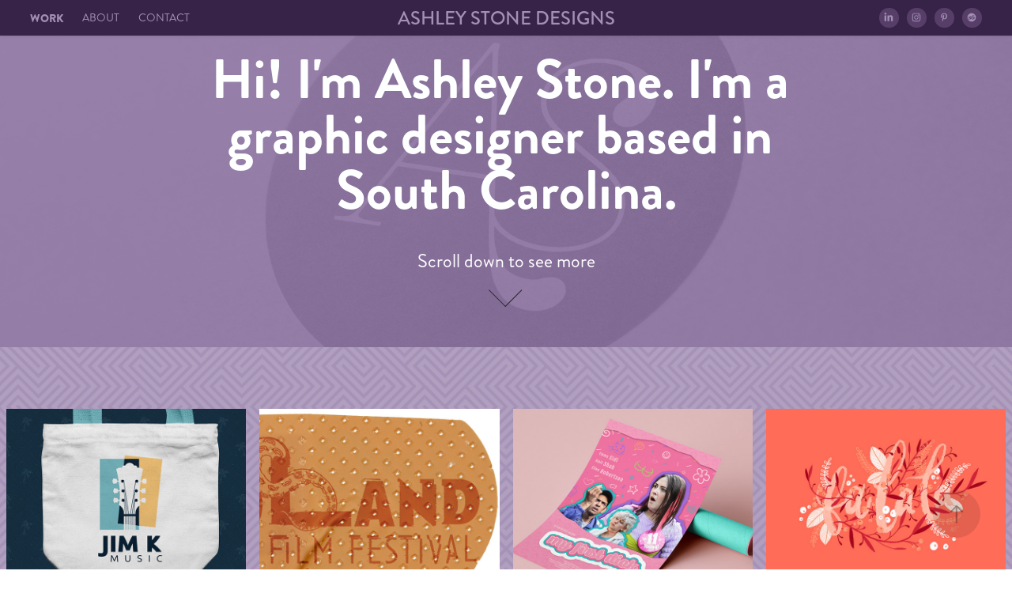

--- FILE ---
content_type: text/html; charset=utf-8
request_url: https://ashleystonedesigns.com/everything
body_size: 18633
content:
<!DOCTYPE HTML>
<html lang="en-US">
<head>
  <meta charset="UTF-8" />
  <meta name="viewport" content="width=device-width, initial-scale=1" />
      <meta name="twitter:card"  content="summary_large_image" />
      <meta name="twitter:site"  content="@AdobePortfolio" />
      <meta  property="og:title" content="Ashley Stone" />
      <meta  property="og:image" content="https://cdn.myportfolio.com/5ffb0a523cc16eab36d06183f6ae343f/fabf10e3-1cd6-4295-9a0b-043f1089e43e_rwc_0x0x5920x4120x5920.jpg?h=21e892bc7007dda1db2945ef6ee0ffbd" />
        <link rel="icon" href="https://cdn.myportfolio.com/5ffb0a523cc16eab36d06183f6ae343f/44e35642-c484-4f11-a8c7-241d5e6e9752_carw_1x1x32.png?h=7374f176d8b8e2052b52257805c00035" />
        <link rel="apple-touch-icon" href="https://cdn.myportfolio.com/5ffb0a523cc16eab36d06183f6ae343f/750cd00d-400c-4b8b-81af-5fc1d4aaed5e_carw_1x1x180.png?h=3305457dced484f92224eb16396b7ebd" />
      <link rel="stylesheet" href="/dist/css/main.css" type="text/css" />
      <link rel="stylesheet" href="https://cdn.myportfolio.com/5ffb0a523cc16eab36d06183f6ae343f/1f10a833715164621a8ba5d71d31d2621744483656.css?h=88310d33ab2e88268a754c481d891227" type="text/css" />
    <link rel="canonical" href="https://ashleystonedesigns.com/everything" />
      <title>Ashley Stone</title>
    <script type="text/javascript" src="//use.typekit.net/ik/[base64].js?cb=35f77bfb8b50944859ea3d3804e7194e7a3173fb" async onload="
    try {
      window.Typekit.load();
    } catch (e) {
      console.warn('Typekit not loaded.');
    }
    "></script>
</head>
  <body class="transition-enabled">  <div class='page-background-video page-background-video-with-panel'>
  </div>
  <div class="js-responsive-nav">
    <div class="responsive-nav has-social">
      <div class="close-responsive-click-area js-close-responsive-nav">
        <div class="close-responsive-button"></div>
      </div>
          <nav class="nav-container" data-hover-hint="nav" data-hover-hint-placement="bottom-start">
                <div class="gallery-title"><a href="/everything" class="active">Work</a></div>
      <div class="page-title">
        <a href="/meet-ashley" >About</a>
      </div>
      <div class="page-title">
        <a href="/contact" >Contact</a>
      </div>
          </nav>
        <div class="social pf-nav-social" data-context="theme.nav" data-hover-hint="navSocialIcons" data-hover-hint-placement="bottom-start">
          <ul>
                  <li>
                    <a href="https://www.linkedin.com/in/ashleykstone" target="_blank">
                      <svg version="1.1" id="Layer_1" xmlns="http://www.w3.org/2000/svg" xmlns:xlink="http://www.w3.org/1999/xlink" viewBox="0 0 30 24" style="enable-background:new 0 0 30 24;" xml:space="preserve" class="icon">
                      <path id="path-1_24_" d="M19.6,19v-5.8c0-1.4-0.5-2.4-1.7-2.4c-1,0-1.5,0.7-1.8,1.3C16,12.3,16,12.6,16,13v6h-3.4
                        c0,0,0.1-9.8,0-10.8H16v1.5c0,0,0,0,0,0h0v0C16.4,9,17.2,7.9,19,7.9c2.3,0,4,1.5,4,4.9V19H19.6z M8.9,6.7L8.9,6.7
                        C7.7,6.7,7,5.9,7,4.9C7,3.8,7.8,3,8.9,3s1.9,0.8,1.9,1.9C10.9,5.9,10.1,6.7,8.9,6.7z M10.6,19H7.2V8.2h3.4V19z"/>
                      </svg>
                    </a>
                  </li>
                  <li>
                    <a href="http://instagram.com/stickymemopad/" target="_blank">
                      <svg version="1.1" id="Layer_1" xmlns="http://www.w3.org/2000/svg" xmlns:xlink="http://www.w3.org/1999/xlink" viewBox="0 0 30 24" style="enable-background:new 0 0 30 24;" xml:space="preserve" class="icon">
                      <g>
                        <path d="M15,5.4c2.1,0,2.4,0,3.2,0c0.8,0,1.2,0.2,1.5,0.3c0.4,0.1,0.6,0.3,0.9,0.6c0.3,0.3,0.5,0.5,0.6,0.9
                          c0.1,0.3,0.2,0.7,0.3,1.5c0,0.8,0,1.1,0,3.2s0,2.4,0,3.2c0,0.8-0.2,1.2-0.3,1.5c-0.1,0.4-0.3,0.6-0.6,0.9c-0.3,0.3-0.5,0.5-0.9,0.6
                          c-0.3,0.1-0.7,0.2-1.5,0.3c-0.8,0-1.1,0-3.2,0s-2.4,0-3.2,0c-0.8,0-1.2-0.2-1.5-0.3c-0.4-0.1-0.6-0.3-0.9-0.6
                          c-0.3-0.3-0.5-0.5-0.6-0.9c-0.1-0.3-0.2-0.7-0.3-1.5c0-0.8,0-1.1,0-3.2s0-2.4,0-3.2c0-0.8,0.2-1.2,0.3-1.5c0.1-0.4,0.3-0.6,0.6-0.9
                          c0.3-0.3,0.5-0.5,0.9-0.6c0.3-0.1,0.7-0.2,1.5-0.3C12.6,5.4,12.9,5.4,15,5.4 M15,4c-2.2,0-2.4,0-3.3,0c-0.9,0-1.4,0.2-1.9,0.4
                          c-0.5,0.2-1,0.5-1.4,0.9C7.9,5.8,7.6,6.2,7.4,6.8C7.2,7.3,7.1,7.9,7,8.7C7,9.6,7,9.8,7,12s0,2.4,0,3.3c0,0.9,0.2,1.4,0.4,1.9
                          c0.2,0.5,0.5,1,0.9,1.4c0.4,0.4,0.9,0.7,1.4,0.9c0.5,0.2,1.1,0.3,1.9,0.4c0.9,0,1.1,0,3.3,0s2.4,0,3.3,0c0.9,0,1.4-0.2,1.9-0.4
                          c0.5-0.2,1-0.5,1.4-0.9c0.4-0.4,0.7-0.9,0.9-1.4c0.2-0.5,0.3-1.1,0.4-1.9c0-0.9,0-1.1,0-3.3s0-2.4,0-3.3c0-0.9-0.2-1.4-0.4-1.9
                          c-0.2-0.5-0.5-1-0.9-1.4c-0.4-0.4-0.9-0.7-1.4-0.9c-0.5-0.2-1.1-0.3-1.9-0.4C17.4,4,17.2,4,15,4L15,4L15,4z"/>
                        <path d="M15,7.9c-2.3,0-4.1,1.8-4.1,4.1s1.8,4.1,4.1,4.1s4.1-1.8,4.1-4.1S17.3,7.9,15,7.9L15,7.9z M15,14.7c-1.5,0-2.7-1.2-2.7-2.7
                          c0-1.5,1.2-2.7,2.7-2.7s2.7,1.2,2.7,2.7C17.7,13.5,16.5,14.7,15,14.7L15,14.7z"/>
                        <path d="M20.2,7.7c0,0.5-0.4,1-1,1s-1-0.4-1-1s0.4-1,1-1S20.2,7.2,20.2,7.7L20.2,7.7z"/>
                      </g>
                      </svg>
                    </a>
                  </li>
                  <li>
                    <a href="https://www.pinterest.com/astonedesigns/" target="_blank">
                      <svg xmlns="http://www.w3.org/2000/svg" xmlns:xlink="http://www.w3.org/1999/xlink" version="1.1" id="Layer_1" viewBox="0 0 30 24" xml:space="preserve" class="icon"><path d="M15.36 4C11.13 4 9 7.1 9 9.74c0 1.6 0.6 3 1.8 3.51c0.2 0.1 0.4 0 0.45-0.23 c0.04-0.16 0.14-0.57 0.18-0.74c0.06-0.23 0.04-0.31-0.13-0.51c-0.36-0.44-0.59-1-0.59-1.8c0-2.32 1.68-4.4 4.38-4.4 c2.39 0 3.7 1.5 3.7 3.52c0 2.65-1.14 4.89-2.82 4.89c-0.93 0-1.63-0.8-1.4-1.77c0.27-1.16 0.79-2.42 0.79-3.26 c0-0.75-0.39-1.38-1.2-1.38c-0.95 0-1.72 1.02-1.72 2.38c0 0.9 0.3 1.4 0.3 1.45s-0.97 4.26-1.14 5 c-0.34 1.49-0.05 3.31-0.03 3.49c0.01 0.1 0.1 0.1 0.2 0.05c0.09-0.12 1.22-1.56 1.61-3.01c0.11-0.41 0.63-2.53 0.63-2.53 c0.31 0.6 1.2 1.1 2.2 1.15c2.86 0 4.8-2.69 4.8-6.3C21 6.5 18.8 4 15.4 4z"/></svg>
                    </a>
                  </li>
                  <li>
                    <a href="http://society6.com/ashleystone" target="_blank">
                      <svg version="1.1" id="Layer_1" xmlns="http://www.w3.org/2000/svg" xmlns:xlink="http://www.w3.org/1999/xlink" viewBox="0 0 30 24" style="enable-background:new 0 0 30 24;" xml:space="preserve" class="icon">
                      <g>
                        <path d="M17.6,11.3c-0.2,0-0.4,0-0.6,0.1c-0.2,0.1-0.4,0.2-0.6,0.5c-0.1,0.1-0.1,0.4-0.2,0.7c-0.1,0.4-0.1,0.8-0.1,1.3
                          c0,0.6,0,1,0.2,1.3c0.1,0.2,0.3,0.4,0.6,0.4c0.4,0,0.8-0.3,1.1-0.9c0.3-0.6,0.5-1.3,0.6-2.1c0-0.4-0.1-0.7-0.3-1
                          C18.1,11.4,17.9,11.3,17.6,11.3z"/>
                        <path d="M15,4c-4.4,0-8,3.6-8,8s3.6,8,8,8s8-3.6,8-8S19.4,4,15,4z M13.8,11.5c-0.2,0.1-0.4,0.2-0.6,0.2c-0.3,0-0.5-0.1-0.6-0.2
                          c-0.1-0.1-0.2-0.3-0.3-0.4c-0.1-0.2-0.2-0.3-0.2-0.5c0-0.1-0.1-0.3-0.1-0.4c-0.2,0.1-0.5,0.2-0.7,0.3c-0.2,0.2-0.3,0.4-0.3,0.7
                          c0,0.2,0,0.3,0.1,0.4c0.1,0.2,0.1,0.2,0.2,0.3c0.1,0,0.2,0.1,0.3,0.2c0.2,0,0.4,0.1,0.6,0.2c0.5,0.2,0.8,0.4,1.1,0.7
                          c0.2,0.2,0.4,0.5,0.4,0.8v0.1V14c0,0.2,0,0.5-0.2,0.8c-0.1,0.2-0.3,0.4-0.5,0.6c-0.2,0.2-0.5,0.4-0.9,0.5c-0.3,0-0.8,0.1-1.3,0.1
                          s-0.8,0-1.2-0.1c-0.3-0.1-0.5-0.2-0.7-0.3c-0.2-0.1-0.3-0.3-0.4-0.4c-0.1-0.1-0.1-0.3-0.1-0.4c0-0.2,0.1-0.4,0.3-0.6
                          C8.8,14,9,13.9,9.3,13.9s0.5,0.1,0.6,0.2c0.1,0.1,0.3,0.3,0.3,0.5c0.2,0.2,0.2,0.4,0.3,0.6c0,0.1,0.1,0.3,0.1,0.4
                          c0.5,0,0.8-0.1,1-0.3c0.2-0.2,0.3-0.5,0.3-0.8c0-0.2,0-0.3-0.1-0.4c0,0-0.1-0.1-0.3-0.2c-0.1-0.1-0.2-0.1-0.4-0.2
                          c-0.2-0.1-0.4-0.2-0.5-0.2c-0.5-0.2-0.8-0.4-1.1-0.7s-0.4-0.7-0.4-1.1c0-0.3,0.1-0.5,0.2-0.7c0.1-0.2,0.2-0.4,0.5-0.6
                          c0.3-0.1,0.6-0.3,0.9-0.4c0.4-0.1,0.8-0.2,1.3-0.2c0.3,0,0.6,0.1,0.8,0.1c0.3,0,0.5,0.1,0.7,0.1c0.2,0.1,0.4,0.3,0.5,0.4
                          c0.1,0.2,0.1,0.4,0.1,0.6S14,11.4,13.8,11.5z M19.6,15c-0.8,0.7-1.6,1-2.7,1c-0.8,0-1.5-0.3-2-0.8s-0.7-1.2-0.7-2
                          c0-1.6,0.6-3,1.7-4.1c1.1-1.1,2.5-1.8,4.4-2v0.6l-0.6,0.1c-0.5,0.2-1,0.3-1.3,0.6c-0.4,0.3-0.7,0.5-0.9,0.8
                          c-0.3,0.3-0.4,0.6-0.6,0.9c-0.2,0.4-0.3,0.7-0.5,1.1c0.3-0.3,0.6-0.4,0.9-0.6c0.4-0.1,0.8-0.2,1.3-0.2c0.6,0,1,0.2,1.4,0.6
                          s0.6,0.9,0.7,1.6C20.7,13.5,20.3,14.3,19.6,15z"/>
                      </g>
                      </svg>
                    </a>
                  </li>
          </ul>
        </div>
    </div>
  </div>
    <header class="site-header js-site-header  js-fixed-nav" data-context="theme.nav" data-hover-hint="nav" data-hover-hint-placement="top-start">
        <nav class="nav-container" data-hover-hint="nav" data-hover-hint-placement="bottom-start">
                <div class="gallery-title"><a href="/everything" class="active">Work</a></div>
      <div class="page-title">
        <a href="/meet-ashley" >About</a>
      </div>
      <div class="page-title">
        <a href="/contact" >Contact</a>
      </div>
        </nav>
        <div class="logo-wrap" data-context="theme.logo.header" data-hover-hint="logo" data-hover-hint-placement="bottom-start">
          <div class="logo e2e-site-logo-text logo-text  ">
              <a href="/everything" class="preserve-whitespace">ashley stone designs</a>

          </div>
        </div>
        <div class="social pf-nav-social" data-context="theme.nav" data-hover-hint="navSocialIcons" data-hover-hint-placement="bottom-start">
          <ul>
                  <li>
                    <a href="https://www.linkedin.com/in/ashleykstone" target="_blank">
                      <svg version="1.1" id="Layer_1" xmlns="http://www.w3.org/2000/svg" xmlns:xlink="http://www.w3.org/1999/xlink" viewBox="0 0 30 24" style="enable-background:new 0 0 30 24;" xml:space="preserve" class="icon">
                      <path id="path-1_24_" d="M19.6,19v-5.8c0-1.4-0.5-2.4-1.7-2.4c-1,0-1.5,0.7-1.8,1.3C16,12.3,16,12.6,16,13v6h-3.4
                        c0,0,0.1-9.8,0-10.8H16v1.5c0,0,0,0,0,0h0v0C16.4,9,17.2,7.9,19,7.9c2.3,0,4,1.5,4,4.9V19H19.6z M8.9,6.7L8.9,6.7
                        C7.7,6.7,7,5.9,7,4.9C7,3.8,7.8,3,8.9,3s1.9,0.8,1.9,1.9C10.9,5.9,10.1,6.7,8.9,6.7z M10.6,19H7.2V8.2h3.4V19z"/>
                      </svg>
                    </a>
                  </li>
                  <li>
                    <a href="http://instagram.com/stickymemopad/" target="_blank">
                      <svg version="1.1" id="Layer_1" xmlns="http://www.w3.org/2000/svg" xmlns:xlink="http://www.w3.org/1999/xlink" viewBox="0 0 30 24" style="enable-background:new 0 0 30 24;" xml:space="preserve" class="icon">
                      <g>
                        <path d="M15,5.4c2.1,0,2.4,0,3.2,0c0.8,0,1.2,0.2,1.5,0.3c0.4,0.1,0.6,0.3,0.9,0.6c0.3,0.3,0.5,0.5,0.6,0.9
                          c0.1,0.3,0.2,0.7,0.3,1.5c0,0.8,0,1.1,0,3.2s0,2.4,0,3.2c0,0.8-0.2,1.2-0.3,1.5c-0.1,0.4-0.3,0.6-0.6,0.9c-0.3,0.3-0.5,0.5-0.9,0.6
                          c-0.3,0.1-0.7,0.2-1.5,0.3c-0.8,0-1.1,0-3.2,0s-2.4,0-3.2,0c-0.8,0-1.2-0.2-1.5-0.3c-0.4-0.1-0.6-0.3-0.9-0.6
                          c-0.3-0.3-0.5-0.5-0.6-0.9c-0.1-0.3-0.2-0.7-0.3-1.5c0-0.8,0-1.1,0-3.2s0-2.4,0-3.2c0-0.8,0.2-1.2,0.3-1.5c0.1-0.4,0.3-0.6,0.6-0.9
                          c0.3-0.3,0.5-0.5,0.9-0.6c0.3-0.1,0.7-0.2,1.5-0.3C12.6,5.4,12.9,5.4,15,5.4 M15,4c-2.2,0-2.4,0-3.3,0c-0.9,0-1.4,0.2-1.9,0.4
                          c-0.5,0.2-1,0.5-1.4,0.9C7.9,5.8,7.6,6.2,7.4,6.8C7.2,7.3,7.1,7.9,7,8.7C7,9.6,7,9.8,7,12s0,2.4,0,3.3c0,0.9,0.2,1.4,0.4,1.9
                          c0.2,0.5,0.5,1,0.9,1.4c0.4,0.4,0.9,0.7,1.4,0.9c0.5,0.2,1.1,0.3,1.9,0.4c0.9,0,1.1,0,3.3,0s2.4,0,3.3,0c0.9,0,1.4-0.2,1.9-0.4
                          c0.5-0.2,1-0.5,1.4-0.9c0.4-0.4,0.7-0.9,0.9-1.4c0.2-0.5,0.3-1.1,0.4-1.9c0-0.9,0-1.1,0-3.3s0-2.4,0-3.3c0-0.9-0.2-1.4-0.4-1.9
                          c-0.2-0.5-0.5-1-0.9-1.4c-0.4-0.4-0.9-0.7-1.4-0.9c-0.5-0.2-1.1-0.3-1.9-0.4C17.4,4,17.2,4,15,4L15,4L15,4z"/>
                        <path d="M15,7.9c-2.3,0-4.1,1.8-4.1,4.1s1.8,4.1,4.1,4.1s4.1-1.8,4.1-4.1S17.3,7.9,15,7.9L15,7.9z M15,14.7c-1.5,0-2.7-1.2-2.7-2.7
                          c0-1.5,1.2-2.7,2.7-2.7s2.7,1.2,2.7,2.7C17.7,13.5,16.5,14.7,15,14.7L15,14.7z"/>
                        <path d="M20.2,7.7c0,0.5-0.4,1-1,1s-1-0.4-1-1s0.4-1,1-1S20.2,7.2,20.2,7.7L20.2,7.7z"/>
                      </g>
                      </svg>
                    </a>
                  </li>
                  <li>
                    <a href="https://www.pinterest.com/astonedesigns/" target="_blank">
                      <svg xmlns="http://www.w3.org/2000/svg" xmlns:xlink="http://www.w3.org/1999/xlink" version="1.1" id="Layer_1" viewBox="0 0 30 24" xml:space="preserve" class="icon"><path d="M15.36 4C11.13 4 9 7.1 9 9.74c0 1.6 0.6 3 1.8 3.51c0.2 0.1 0.4 0 0.45-0.23 c0.04-0.16 0.14-0.57 0.18-0.74c0.06-0.23 0.04-0.31-0.13-0.51c-0.36-0.44-0.59-1-0.59-1.8c0-2.32 1.68-4.4 4.38-4.4 c2.39 0 3.7 1.5 3.7 3.52c0 2.65-1.14 4.89-2.82 4.89c-0.93 0-1.63-0.8-1.4-1.77c0.27-1.16 0.79-2.42 0.79-3.26 c0-0.75-0.39-1.38-1.2-1.38c-0.95 0-1.72 1.02-1.72 2.38c0 0.9 0.3 1.4 0.3 1.45s-0.97 4.26-1.14 5 c-0.34 1.49-0.05 3.31-0.03 3.49c0.01 0.1 0.1 0.1 0.2 0.05c0.09-0.12 1.22-1.56 1.61-3.01c0.11-0.41 0.63-2.53 0.63-2.53 c0.31 0.6 1.2 1.1 2.2 1.15c2.86 0 4.8-2.69 4.8-6.3C21 6.5 18.8 4 15.4 4z"/></svg>
                    </a>
                  </li>
                  <li>
                    <a href="http://society6.com/ashleystone" target="_blank">
                      <svg version="1.1" id="Layer_1" xmlns="http://www.w3.org/2000/svg" xmlns:xlink="http://www.w3.org/1999/xlink" viewBox="0 0 30 24" style="enable-background:new 0 0 30 24;" xml:space="preserve" class="icon">
                      <g>
                        <path d="M17.6,11.3c-0.2,0-0.4,0-0.6,0.1c-0.2,0.1-0.4,0.2-0.6,0.5c-0.1,0.1-0.1,0.4-0.2,0.7c-0.1,0.4-0.1,0.8-0.1,1.3
                          c0,0.6,0,1,0.2,1.3c0.1,0.2,0.3,0.4,0.6,0.4c0.4,0,0.8-0.3,1.1-0.9c0.3-0.6,0.5-1.3,0.6-2.1c0-0.4-0.1-0.7-0.3-1
                          C18.1,11.4,17.9,11.3,17.6,11.3z"/>
                        <path d="M15,4c-4.4,0-8,3.6-8,8s3.6,8,8,8s8-3.6,8-8S19.4,4,15,4z M13.8,11.5c-0.2,0.1-0.4,0.2-0.6,0.2c-0.3,0-0.5-0.1-0.6-0.2
                          c-0.1-0.1-0.2-0.3-0.3-0.4c-0.1-0.2-0.2-0.3-0.2-0.5c0-0.1-0.1-0.3-0.1-0.4c-0.2,0.1-0.5,0.2-0.7,0.3c-0.2,0.2-0.3,0.4-0.3,0.7
                          c0,0.2,0,0.3,0.1,0.4c0.1,0.2,0.1,0.2,0.2,0.3c0.1,0,0.2,0.1,0.3,0.2c0.2,0,0.4,0.1,0.6,0.2c0.5,0.2,0.8,0.4,1.1,0.7
                          c0.2,0.2,0.4,0.5,0.4,0.8v0.1V14c0,0.2,0,0.5-0.2,0.8c-0.1,0.2-0.3,0.4-0.5,0.6c-0.2,0.2-0.5,0.4-0.9,0.5c-0.3,0-0.8,0.1-1.3,0.1
                          s-0.8,0-1.2-0.1c-0.3-0.1-0.5-0.2-0.7-0.3c-0.2-0.1-0.3-0.3-0.4-0.4c-0.1-0.1-0.1-0.3-0.1-0.4c0-0.2,0.1-0.4,0.3-0.6
                          C8.8,14,9,13.9,9.3,13.9s0.5,0.1,0.6,0.2c0.1,0.1,0.3,0.3,0.3,0.5c0.2,0.2,0.2,0.4,0.3,0.6c0,0.1,0.1,0.3,0.1,0.4
                          c0.5,0,0.8-0.1,1-0.3c0.2-0.2,0.3-0.5,0.3-0.8c0-0.2,0-0.3-0.1-0.4c0,0-0.1-0.1-0.3-0.2c-0.1-0.1-0.2-0.1-0.4-0.2
                          c-0.2-0.1-0.4-0.2-0.5-0.2c-0.5-0.2-0.8-0.4-1.1-0.7s-0.4-0.7-0.4-1.1c0-0.3,0.1-0.5,0.2-0.7c0.1-0.2,0.2-0.4,0.5-0.6
                          c0.3-0.1,0.6-0.3,0.9-0.4c0.4-0.1,0.8-0.2,1.3-0.2c0.3,0,0.6,0.1,0.8,0.1c0.3,0,0.5,0.1,0.7,0.1c0.2,0.1,0.4,0.3,0.5,0.4
                          c0.1,0.2,0.1,0.4,0.1,0.6S14,11.4,13.8,11.5z M19.6,15c-0.8,0.7-1.6,1-2.7,1c-0.8,0-1.5-0.3-2-0.8s-0.7-1.2-0.7-2
                          c0-1.6,0.6-3,1.7-4.1c1.1-1.1,2.5-1.8,4.4-2v0.6l-0.6,0.1c-0.5,0.2-1,0.3-1.3,0.6c-0.4,0.3-0.7,0.5-0.9,0.8
                          c-0.3,0.3-0.4,0.6-0.6,0.9c-0.2,0.4-0.3,0.7-0.5,1.1c0.3-0.3,0.6-0.4,0.9-0.6c0.4-0.1,0.8-0.2,1.3-0.2c0.6,0,1,0.2,1.4,0.6
                          s0.6,0.9,0.7,1.6C20.7,13.5,20.3,14.3,19.6,15z"/>
                      </g>
                      </svg>
                    </a>
                  </li>
          </ul>
        </div>
        <div class="hamburger-click-area js-hamburger">
          <div class="hamburger">
            <i></i>
            <i></i>
            <i></i>
          </div>
        </div>
    </header>
    <div class="header-placeholder"></div>
        <div class="masthead js-masthead-fixed" data-context="page.masthead" data-hover-hint="mastheadOptions" data-hover-hint-placement="top-start">
          <div class="masthead-contents">
            <div class="masthead-text js-masthead-text">
              <div data-context="page.masthead" data-hover-hint="mastheadTitle"><h1 decorator="inlineTextEditable" contenteditable="false" class="js-inline-text-editable preserve-whitespace main-text rich-text module-text" data-text-keypath="customizations.masthead.title.text" value="Hi! I'm Ashley Stone. I'm a graphic designer based in South Carolina.">Hi! I'm Ashley Stone. I'm a graphic designer based in South Carolina.</h1></div>
              <div data-context="page.masthead" data-hover-hint="mastheadText"><p decorator="inlineTextEditable" contenteditable="false" class="js-inline-text-editable preserve-whitespace main-text rich-text module-text" data-text-keypath="page.masthead.text.text" value="Scroll down to see more">Scroll down to see more</p></div>
              <div class="masthead-buttons">
                
              </div>
                <div class="masthead-arrow-container js-masthead-arrow" data-context="page.masthead" data-hover-hint="scrollDownArrow">
                  <div class="masthead-arrow"></div>
                </div>
            </div>
          </div>
        </div>
        <div class="masthead-placeholder"></div>
  <div class="site-wrap cfix js-site-wrap">
    <div class="site-container">
      <div class="site-content e2e-site-content">
        <main>
          <section class="project-covers" data-context="page.gallery.covers">
          <a class="project-cover js-project-cover-touch hold-space" href="/jim-k-music" data-context="pages" data-identity="id:p67fa965b37fd0d954fd1c78d7cee1e3683da006a328c08bcd93ee" data-hover-hint="galleryPageCover" data-hover-hint-id="p67fa965b37fd0d954fd1c78d7cee1e3683da006a328c08bcd93ee">
            <div class="cover-content-container">
              <div class="cover-image-wrap">
                <div class="cover-image">
                    <div class="cover cover-normal">

            <img
              class="cover__img js-lazy"
              src="https://cdn.myportfolio.com/5ffb0a523cc16eab36d06183f6ae343f/fe94d7f8-be48-4be6-b2f7-9fb20ed21c7d_rwc_931x834x1932x1511x32.jpg?h=17beb80b40e70075e7d85144ed5e4eef"
              data-src="https://cdn.myportfolio.com/5ffb0a523cc16eab36d06183f6ae343f/fe94d7f8-be48-4be6-b2f7-9fb20ed21c7d_rwc_931x834x1932x1511x1932.jpg?h=b34e3b6b24d2c269601111906d8bf426"
              data-srcset="https://cdn.myportfolio.com/5ffb0a523cc16eab36d06183f6ae343f/fe94d7f8-be48-4be6-b2f7-9fb20ed21c7d_rwc_931x834x1932x1511x640.jpg?h=c0c75429dd414ac02c9f0a10e9839dca 640w, https://cdn.myportfolio.com/5ffb0a523cc16eab36d06183f6ae343f/fe94d7f8-be48-4be6-b2f7-9fb20ed21c7d_rwc_931x834x1932x1511x1280.jpg?h=fb077bf0becfab5530d08c03427450ac 1280w, https://cdn.myportfolio.com/5ffb0a523cc16eab36d06183f6ae343f/fe94d7f8-be48-4be6-b2f7-9fb20ed21c7d_rwc_931x834x1932x1511x1366.jpg?h=fca2ac6408b170f5fca4a4959a1a6aad 1366w, https://cdn.myportfolio.com/5ffb0a523cc16eab36d06183f6ae343f/fe94d7f8-be48-4be6-b2f7-9fb20ed21c7d_rwc_931x834x1932x1511x1920.jpg?h=80e731dd8dc56d9111746e73ba4d2b25 1920w, https://cdn.myportfolio.com/5ffb0a523cc16eab36d06183f6ae343f/fe94d7f8-be48-4be6-b2f7-9fb20ed21c7d_rwc_931x834x1932x1511x2560.jpg?h=38d138a6bf96e1ef80da74cf5ee1c05d 2560w, https://cdn.myportfolio.com/5ffb0a523cc16eab36d06183f6ae343f/fe94d7f8-be48-4be6-b2f7-9fb20ed21c7d_rwc_931x834x1932x1511x1932.jpg?h=b34e3b6b24d2c269601111906d8bf426 5120w"
              data-sizes="(max-width: 540px) 100vw, (max-width: 768px) 50vw, calc(1800px / 4)"
            >
                              </div>
                </div>
              </div>
              <div class="details-wrap">
                <div class="details">
                  <div class="details-inner">
                      <div class="title preserve-whitespace">Jim K Music</div>
                  </div>
                </div>
              </div>
            </div>
          </a>
          <a class="project-cover js-project-cover-touch hold-space" href="/bizarroland" data-context="pages" data-identity="id:p668a88280a150c765220bdb1371b903406ae122b239052828e3bd" data-hover-hint="galleryPageCover" data-hover-hint-id="p668a88280a150c765220bdb1371b903406ae122b239052828e3bd">
            <div class="cover-content-container">
              <div class="cover-image-wrap">
                <div class="cover-image">
                    <div class="cover cover-normal">

            <img
              class="cover__img js-lazy"
              src="https://cdn.myportfolio.com/5ffb0a523cc16eab36d06183f6ae343f/aead0dfb-d98e-486c-8e24-b59660ae9c3d_rwc_2263x0x1532x1198x32.jpg?h=7ca33a003aac93460eeb195491d73f8c"
              data-src="https://cdn.myportfolio.com/5ffb0a523cc16eab36d06183f6ae343f/aead0dfb-d98e-486c-8e24-b59660ae9c3d_rwc_2263x0x1532x1198x1532.jpg?h=2d61a011252a0bbd276a1b4a31210aa5"
              data-srcset="https://cdn.myportfolio.com/5ffb0a523cc16eab36d06183f6ae343f/aead0dfb-d98e-486c-8e24-b59660ae9c3d_rwc_2263x0x1532x1198x640.jpg?h=eb79663a8c0045546f6271fee12456ab 640w, https://cdn.myportfolio.com/5ffb0a523cc16eab36d06183f6ae343f/aead0dfb-d98e-486c-8e24-b59660ae9c3d_rwc_2263x0x1532x1198x1280.jpg?h=00174e20e7d5b6f3311ac14707d85d9e 1280w, https://cdn.myportfolio.com/5ffb0a523cc16eab36d06183f6ae343f/aead0dfb-d98e-486c-8e24-b59660ae9c3d_rwc_2263x0x1532x1198x1366.jpg?h=50b9863b7adb3374d6a127334f684f60 1366w, https://cdn.myportfolio.com/5ffb0a523cc16eab36d06183f6ae343f/aead0dfb-d98e-486c-8e24-b59660ae9c3d_rwc_2263x0x1532x1198x1920.jpg?h=875a52f10d0479e0434de9bbda7b28cb 1920w, https://cdn.myportfolio.com/5ffb0a523cc16eab36d06183f6ae343f/aead0dfb-d98e-486c-8e24-b59660ae9c3d_rwc_2263x0x1532x1198x2560.jpg?h=57f7328a959a61689595493e2b27bc8b 2560w, https://cdn.myportfolio.com/5ffb0a523cc16eab36d06183f6ae343f/aead0dfb-d98e-486c-8e24-b59660ae9c3d_rwc_2263x0x1532x1198x1532.jpg?h=2d61a011252a0bbd276a1b4a31210aa5 5120w"
              data-sizes="(max-width: 540px) 100vw, (max-width: 768px) 50vw, calc(1800px / 4)"
            >
                              </div>
                </div>
              </div>
              <div class="details-wrap">
                <div class="details">
                  <div class="details-inner">
                      <div class="title preserve-whitespace">BizarroLand</div>
                  </div>
                </div>
              </div>
            </div>
          </a>
          <a class="project-cover js-project-cover-touch hold-space" href="/mfd" data-context="pages" data-identity="id:p61e5a8c6c75e8bf9e866278a72607d1cb3a3802d8a28ae4a311ed" data-hover-hint="galleryPageCover" data-hover-hint-id="p61e5a8c6c75e8bf9e866278a72607d1cb3a3802d8a28ae4a311ed">
            <div class="cover-content-container">
              <div class="cover-image-wrap">
                <div class="cover-image">
                    <div class="cover cover-normal">

            <img
              class="cover__img js-lazy"
              src="https://cdn.myportfolio.com/5ffb0a523cc16eab36d06183f6ae343f/94e06986-e820-46c5-950d-5db8258147fc_carw_202x158x32.jpg?h=5896111f7d742519616bb41780dc7f41"
              data-src="https://cdn.myportfolio.com/5ffb0a523cc16eab36d06183f6ae343f/94e06986-e820-46c5-950d-5db8258147fc_car_202x158.jpg?h=032dd888270102fa3cae99eed087be4a"
              data-srcset="https://cdn.myportfolio.com/5ffb0a523cc16eab36d06183f6ae343f/94e06986-e820-46c5-950d-5db8258147fc_carw_202x158x640.jpg?h=83b5158c21762b155a4ee25fd68d6f1f 640w, https://cdn.myportfolio.com/5ffb0a523cc16eab36d06183f6ae343f/94e06986-e820-46c5-950d-5db8258147fc_carw_202x158x1280.jpg?h=546b4b9c8f0ec5a9af21dd76e5036cb7 1280w, https://cdn.myportfolio.com/5ffb0a523cc16eab36d06183f6ae343f/94e06986-e820-46c5-950d-5db8258147fc_carw_202x158x1366.jpg?h=465468f06bed52f659b5f1981335f113 1366w, https://cdn.myportfolio.com/5ffb0a523cc16eab36d06183f6ae343f/94e06986-e820-46c5-950d-5db8258147fc_carw_202x158x1920.jpg?h=db7216650d500ecbffcf7041d34c1e3e 1920w, https://cdn.myportfolio.com/5ffb0a523cc16eab36d06183f6ae343f/94e06986-e820-46c5-950d-5db8258147fc_carw_202x158x2560.jpg?h=52271e067cfbad6c60cef583b46d59d0 2560w, https://cdn.myportfolio.com/5ffb0a523cc16eab36d06183f6ae343f/94e06986-e820-46c5-950d-5db8258147fc_carw_202x158x5120.jpg?h=1cc3941856addb9f8861ae1bd301aa18 5120w"
              data-sizes="(max-width: 540px) 100vw, (max-width: 768px) 50vw, calc(1800px / 4)"
            >
                              </div>
                </div>
              </div>
              <div class="details-wrap">
                <div class="details">
                  <div class="details-inner">
                      <div class="title preserve-whitespace">MFD</div>
                  </div>
                </div>
              </div>
            </div>
          </a>
          <a class="project-cover js-project-cover-touch hold-space" href="/fa-la-la" data-context="pages" data-identity="id:p61575a488bad4018d02cdd20d2075920711631d0e8734a8b3df61" data-hover-hint="galleryPageCover" data-hover-hint-id="p61575a488bad4018d02cdd20d2075920711631d0e8734a8b3df61">
            <div class="cover-content-container">
              <div class="cover-image-wrap">
                <div class="cover-image">
                    <div class="cover cover-normal">

            <img
              class="cover__img js-lazy"
              src="https://cdn.myportfolio.com/5ffb0a523cc16eab36d06183f6ae343f/1996e1c4-73e1-4e98-9907-dbd22eab773b_rwc_0x209x1920x1501x32.jpg?h=e70ce6b8bb299e73b1f49c8bac426283"
              data-src="https://cdn.myportfolio.com/5ffb0a523cc16eab36d06183f6ae343f/1996e1c4-73e1-4e98-9907-dbd22eab773b_rwc_0x209x1920x1501x1920.jpg?h=2574c6b0f0410c19d7f1ebfd41554db4"
              data-srcset="https://cdn.myportfolio.com/5ffb0a523cc16eab36d06183f6ae343f/1996e1c4-73e1-4e98-9907-dbd22eab773b_rwc_0x209x1920x1501x640.jpg?h=b148607c9a28fae6c0f22f891a1d8169 640w, https://cdn.myportfolio.com/5ffb0a523cc16eab36d06183f6ae343f/1996e1c4-73e1-4e98-9907-dbd22eab773b_rwc_0x209x1920x1501x1280.jpg?h=a394da75ba4e73df2fd00885cd4cadb1 1280w, https://cdn.myportfolio.com/5ffb0a523cc16eab36d06183f6ae343f/1996e1c4-73e1-4e98-9907-dbd22eab773b_rwc_0x209x1920x1501x1366.jpg?h=71356b14054047245269f7baa8fa9643 1366w, https://cdn.myportfolio.com/5ffb0a523cc16eab36d06183f6ae343f/1996e1c4-73e1-4e98-9907-dbd22eab773b_rwc_0x209x1920x1501x1920.jpg?h=2574c6b0f0410c19d7f1ebfd41554db4 1920w, https://cdn.myportfolio.com/5ffb0a523cc16eab36d06183f6ae343f/1996e1c4-73e1-4e98-9907-dbd22eab773b_rwc_0x209x1920x1501x1920.jpg?h=2574c6b0f0410c19d7f1ebfd41554db4 2560w, https://cdn.myportfolio.com/5ffb0a523cc16eab36d06183f6ae343f/1996e1c4-73e1-4e98-9907-dbd22eab773b_rwc_0x209x1920x1501x1920.jpg?h=2574c6b0f0410c19d7f1ebfd41554db4 5120w"
              data-sizes="(max-width: 540px) 100vw, (max-width: 768px) 50vw, calc(1800px / 4)"
            >
                              </div>
                </div>
              </div>
              <div class="details-wrap">
                <div class="details">
                  <div class="details-inner">
                      <div class="title preserve-whitespace">Fa La La</div>
                  </div>
                </div>
              </div>
            </div>
          </a>
          <a class="project-cover js-project-cover-touch hold-space" href="/play-hard" data-context="pages" data-identity="id:p615757a868344960d777329b897771cf11cde83fe684d2f615cd0" data-hover-hint="galleryPageCover" data-hover-hint-id="p615757a868344960d777329b897771cf11cde83fe684d2f615cd0">
            <div class="cover-content-container">
              <div class="cover-image-wrap">
                <div class="cover-image">
                    <div class="cover cover-normal">

            <img
              class="cover__img js-lazy"
              src="https://cdn.myportfolio.com/5ffb0a523cc16eab36d06183f6ae343f/4cd3c88c-3370-4b44-8cc4-31c39b5b8f1c_carw_202x158x32.jpg?h=5a7d35b069b6351c532f270822963244"
              data-src="https://cdn.myportfolio.com/5ffb0a523cc16eab36d06183f6ae343f/4cd3c88c-3370-4b44-8cc4-31c39b5b8f1c_car_202x158.jpg?h=2cd6fccf94fda4e4e75c0dea5233d716"
              data-srcset="https://cdn.myportfolio.com/5ffb0a523cc16eab36d06183f6ae343f/4cd3c88c-3370-4b44-8cc4-31c39b5b8f1c_carw_202x158x640.jpg?h=e8f192f552ad4dbf1269e6e91c309a8e 640w, https://cdn.myportfolio.com/5ffb0a523cc16eab36d06183f6ae343f/4cd3c88c-3370-4b44-8cc4-31c39b5b8f1c_carw_202x158x1280.jpg?h=56f4b3c9fe593029b2860a38ef10b8e4 1280w, https://cdn.myportfolio.com/5ffb0a523cc16eab36d06183f6ae343f/4cd3c88c-3370-4b44-8cc4-31c39b5b8f1c_carw_202x158x1366.jpg?h=377e2950c0248e653858960809c200f7 1366w, https://cdn.myportfolio.com/5ffb0a523cc16eab36d06183f6ae343f/4cd3c88c-3370-4b44-8cc4-31c39b5b8f1c_carw_202x158x1920.jpg?h=7cbf751746605aaa64084742103a954b 1920w, https://cdn.myportfolio.com/5ffb0a523cc16eab36d06183f6ae343f/4cd3c88c-3370-4b44-8cc4-31c39b5b8f1c_carw_202x158x2560.jpg?h=f1746f21bb1cfb68c5ba8888cedefc71 2560w, https://cdn.myportfolio.com/5ffb0a523cc16eab36d06183f6ae343f/4cd3c88c-3370-4b44-8cc4-31c39b5b8f1c_carw_202x158x5120.jpg?h=5dcd9d235c329c7e8212c3616ef858e3 5120w"
              data-sizes="(max-width: 540px) 100vw, (max-width: 768px) 50vw, calc(1800px / 4)"
            >
                              </div>
                </div>
              </div>
              <div class="details-wrap">
                <div class="details">
                  <div class="details-inner">
                      <div class="title preserve-whitespace">Play Hard</div>
                  </div>
                </div>
              </div>
            </div>
          </a>
          <a class="project-cover js-project-cover-touch hold-space" href="/finger-lakes-cleanup" data-context="pages" data-identity="id:p615613d35ff1a735bfdd65bce12bf5696752ae013ef5aabb0f66b" data-hover-hint="galleryPageCover" data-hover-hint-id="p615613d35ff1a735bfdd65bce12bf5696752ae013ef5aabb0f66b">
            <div class="cover-content-container">
              <div class="cover-image-wrap">
                <div class="cover-image">
                    <div class="cover cover-normal">

            <img
              class="cover__img js-lazy"
              src="https://cdn.myportfolio.com/5ffb0a523cc16eab36d06183f6ae343f/33b46bcb-9ae9-409d-bfff-f09227409ab9_rwc_371x0x917x717x32.jpg?h=402043b3cf6e1fb20b97bf80eb3615a2"
              data-src="https://cdn.myportfolio.com/5ffb0a523cc16eab36d06183f6ae343f/33b46bcb-9ae9-409d-bfff-f09227409ab9_rwc_371x0x917x717x917.jpg?h=c68a376176bbf23a69c2a771cc6fb824"
              data-srcset="https://cdn.myportfolio.com/5ffb0a523cc16eab36d06183f6ae343f/33b46bcb-9ae9-409d-bfff-f09227409ab9_rwc_371x0x917x717x640.jpg?h=b549a0b480de8f4f5da4b3a1dd1e6401 640w, https://cdn.myportfolio.com/5ffb0a523cc16eab36d06183f6ae343f/33b46bcb-9ae9-409d-bfff-f09227409ab9_rwc_371x0x917x717x1280.jpg?h=1d80a6cd98531cd461a9034c948891f1 1280w, https://cdn.myportfolio.com/5ffb0a523cc16eab36d06183f6ae343f/33b46bcb-9ae9-409d-bfff-f09227409ab9_rwc_371x0x917x717x1366.jpg?h=0ec194d5b298a1e6e51668f0730c73a6 1366w, https://cdn.myportfolio.com/5ffb0a523cc16eab36d06183f6ae343f/33b46bcb-9ae9-409d-bfff-f09227409ab9_rwc_371x0x917x717x1920.jpg?h=a47180dd5e7fbcd2bc2b76d3046af4f3 1920w, https://cdn.myportfolio.com/5ffb0a523cc16eab36d06183f6ae343f/33b46bcb-9ae9-409d-bfff-f09227409ab9_rwc_371x0x917x717x917.jpg?h=c68a376176bbf23a69c2a771cc6fb824 2560w, https://cdn.myportfolio.com/5ffb0a523cc16eab36d06183f6ae343f/33b46bcb-9ae9-409d-bfff-f09227409ab9_rwc_371x0x917x717x917.jpg?h=c68a376176bbf23a69c2a771cc6fb824 5120w"
              data-sizes="(max-width: 540px) 100vw, (max-width: 768px) 50vw, calc(1800px / 4)"
            >
                              </div>
                </div>
              </div>
              <div class="details-wrap">
                <div class="details">
                  <div class="details-inner">
                      <div class="title preserve-whitespace">Finger Lakes Clean Up and Removal</div>
                  </div>
                </div>
              </div>
            </div>
          </a>
          <a class="project-cover js-project-cover-touch hold-space" href="/unpopped-dog" data-context="pages" data-identity="id:p5f0fbb5533805f82b954fc0c11175f14ee11488ce77a8fbbde362" data-hover-hint="galleryPageCover" data-hover-hint-id="p5f0fbb5533805f82b954fc0c11175f14ee11488ce77a8fbbde362">
            <div class="cover-content-container">
              <div class="cover-image-wrap">
                <div class="cover-image">
                    <div class="cover cover-normal">

            <img
              class="cover__img js-lazy"
              src="https://cdn.myportfolio.com/5ffb0a523cc16eab36d06183f6ae343f/6a846592-538c-42af-bd6a-de8c4f703db6_carw_202x158x32.jpg?h=f44b444c73a144466c937f49a2b1bc80"
              data-src="https://cdn.myportfolio.com/5ffb0a523cc16eab36d06183f6ae343f/6a846592-538c-42af-bd6a-de8c4f703db6_car_202x158.jpg?h=d56c817f90ccbaccec12d1da78260e10"
              data-srcset="https://cdn.myportfolio.com/5ffb0a523cc16eab36d06183f6ae343f/6a846592-538c-42af-bd6a-de8c4f703db6_carw_202x158x640.jpg?h=84395ab3b9821aec5e8971a3bd397867 640w, https://cdn.myportfolio.com/5ffb0a523cc16eab36d06183f6ae343f/6a846592-538c-42af-bd6a-de8c4f703db6_carw_202x158x1280.jpg?h=8e4575d3ee47dbfb51e0b5d6339f9ef4 1280w, https://cdn.myportfolio.com/5ffb0a523cc16eab36d06183f6ae343f/6a846592-538c-42af-bd6a-de8c4f703db6_carw_202x158x1366.jpg?h=c85ec06583c8f376c0224f44f32a7e44 1366w, https://cdn.myportfolio.com/5ffb0a523cc16eab36d06183f6ae343f/6a846592-538c-42af-bd6a-de8c4f703db6_carw_202x158x1920.jpg?h=d4a0fecd2ddd4876669e7a4621015bf0 1920w, https://cdn.myportfolio.com/5ffb0a523cc16eab36d06183f6ae343f/6a846592-538c-42af-bd6a-de8c4f703db6_carw_202x158x2560.jpg?h=0409575f9e81f52a6b3e15e8b85d9f25 2560w, https://cdn.myportfolio.com/5ffb0a523cc16eab36d06183f6ae343f/6a846592-538c-42af-bd6a-de8c4f703db6_carw_202x158x5120.jpg?h=ba9ca63d5fb318eac305a51a43661e79 5120w"
              data-sizes="(max-width: 540px) 100vw, (max-width: 768px) 50vw, calc(1800px / 4)"
            >
                              </div>
                </div>
              </div>
              <div class="details-wrap">
                <div class="details">
                  <div class="details-inner">
                      <div class="title preserve-whitespace">Unpopped Dog</div>
                  </div>
                </div>
              </div>
            </div>
          </a>
          <a class="project-cover js-project-cover-touch hold-space" href="/a-poisoned-slice" data-context="pages" data-identity="id:p5c969bb7c0f299f487efa9bfe7c8d56cdb0d0611790732c851cdd" data-hover-hint="galleryPageCover" data-hover-hint-id="p5c969bb7c0f299f487efa9bfe7c8d56cdb0d0611790732c851cdd">
            <div class="cover-content-container">
              <div class="cover-image-wrap">
                <div class="cover-image">
                    <div class="cover cover-normal">

            <img
              class="cover__img js-lazy"
              src="https://cdn.myportfolio.com/5ffb0a523cc16eab36d06183f6ae343f/191d10ec-600b-462d-830d-5ea481f45ae2_rwc_2425x0x3195x2498x32.png?h=d6c284db62ee7f9825903e010b6fc683"
              data-src="https://cdn.myportfolio.com/5ffb0a523cc16eab36d06183f6ae343f/191d10ec-600b-462d-830d-5ea481f45ae2_rwc_2425x0x3195x2498x3195.png?h=9f091cbb07675a7420f8003114f8e6da"
              data-srcset="https://cdn.myportfolio.com/5ffb0a523cc16eab36d06183f6ae343f/191d10ec-600b-462d-830d-5ea481f45ae2_rwc_2425x0x3195x2498x640.png?h=7fe9b03924c4668cfde662fba8a4c8aa 640w, https://cdn.myportfolio.com/5ffb0a523cc16eab36d06183f6ae343f/191d10ec-600b-462d-830d-5ea481f45ae2_rwc_2425x0x3195x2498x1280.png?h=d03da7f7a858b239f91d044ffdf4474f 1280w, https://cdn.myportfolio.com/5ffb0a523cc16eab36d06183f6ae343f/191d10ec-600b-462d-830d-5ea481f45ae2_rwc_2425x0x3195x2498x1366.png?h=da2718bee1bf74aaa7b18ed910c160b6 1366w, https://cdn.myportfolio.com/5ffb0a523cc16eab36d06183f6ae343f/191d10ec-600b-462d-830d-5ea481f45ae2_rwc_2425x0x3195x2498x1920.png?h=9a65f0ac8819b310f51beeb88d5deac6 1920w, https://cdn.myportfolio.com/5ffb0a523cc16eab36d06183f6ae343f/191d10ec-600b-462d-830d-5ea481f45ae2_rwc_2425x0x3195x2498x2560.png?h=de64747a9578cb6ff0d43b299962dc8d 2560w, https://cdn.myportfolio.com/5ffb0a523cc16eab36d06183f6ae343f/191d10ec-600b-462d-830d-5ea481f45ae2_rwc_2425x0x3195x2498x5120.png?h=9cbc2e0a27b643fb97f10bbcd38c5342 5120w"
              data-sizes="(max-width: 540px) 100vw, (max-width: 768px) 50vw, calc(1800px / 4)"
            >
                              </div>
                </div>
              </div>
              <div class="details-wrap">
                <div class="details">
                  <div class="details-inner">
                      <div class="title preserve-whitespace">A Poisoned Slice</div>
                  </div>
                </div>
              </div>
            </div>
          </a>
          <a class="project-cover js-project-cover-touch hold-space" href="/fresh-boston-eats" data-context="pages" data-identity="id:p615612e02f9d1c725976f7bf4c9e83d5096e8b2b8a6bceef35edd" data-hover-hint="galleryPageCover" data-hover-hint-id="p615612e02f9d1c725976f7bf4c9e83d5096e8b2b8a6bceef35edd">
            <div class="cover-content-container">
              <div class="cover-image-wrap">
                <div class="cover-image">
                    <div class="cover cover-normal">

            <img
              class="cover__img js-lazy"
              src="https://cdn.myportfolio.com/5ffb0a523cc16eab36d06183f6ae343f/e5561a8e-dadf-49f4-b95d-30ca02f1d58a_rwc_600x380x722x564x32.jpg?h=5bb5b66767f5382d93639f90412292ef"
              data-src="https://cdn.myportfolio.com/5ffb0a523cc16eab36d06183f6ae343f/e5561a8e-dadf-49f4-b95d-30ca02f1d58a_rwc_600x380x722x564x722.jpg?h=4aeef7404dbe4d99ec4f1387c3d77148"
              data-srcset="https://cdn.myportfolio.com/5ffb0a523cc16eab36d06183f6ae343f/e5561a8e-dadf-49f4-b95d-30ca02f1d58a_rwc_600x380x722x564x640.jpg?h=2c4b128eb9573cb072f02de997719930 640w, https://cdn.myportfolio.com/5ffb0a523cc16eab36d06183f6ae343f/e5561a8e-dadf-49f4-b95d-30ca02f1d58a_rwc_600x380x722x564x1280.jpg?h=d5195315e3c3b3315ba65d39e5f4a244 1280w, https://cdn.myportfolio.com/5ffb0a523cc16eab36d06183f6ae343f/e5561a8e-dadf-49f4-b95d-30ca02f1d58a_rwc_600x380x722x564x1366.jpg?h=688e924754d2c71bddf73b4f551821c0 1366w, https://cdn.myportfolio.com/5ffb0a523cc16eab36d06183f6ae343f/e5561a8e-dadf-49f4-b95d-30ca02f1d58a_rwc_600x380x722x564x1920.jpg?h=48d237606c9601d704dcd36e600d41d3 1920w, https://cdn.myportfolio.com/5ffb0a523cc16eab36d06183f6ae343f/e5561a8e-dadf-49f4-b95d-30ca02f1d58a_rwc_600x380x722x564x722.jpg?h=4aeef7404dbe4d99ec4f1387c3d77148 2560w, https://cdn.myportfolio.com/5ffb0a523cc16eab36d06183f6ae343f/e5561a8e-dadf-49f4-b95d-30ca02f1d58a_rwc_600x380x722x564x722.jpg?h=4aeef7404dbe4d99ec4f1387c3d77148 5120w"
              data-sizes="(max-width: 540px) 100vw, (max-width: 768px) 50vw, calc(1800px / 4)"
            >
                              </div>
                </div>
              </div>
              <div class="details-wrap">
                <div class="details">
                  <div class="details-inner">
                      <div class="title preserve-whitespace">Fresh Boston Eats</div>
                  </div>
                </div>
              </div>
            </div>
          </a>
          <a class="project-cover js-project-cover-touch hold-space" href="/fearless-planning-poker-deck" data-context="pages" data-identity="id:p6156168373c80384e529f4bf7914a261e9f4d70e8cca7b2afba91" data-hover-hint="galleryPageCover" data-hover-hint-id="p6156168373c80384e529f4bf7914a261e9f4d70e8cca7b2afba91">
            <div class="cover-content-container">
              <div class="cover-image-wrap">
                <div class="cover-image">
                    <div class="cover cover-normal">

            <img
              class="cover__img js-lazy"
              src="https://cdn.myportfolio.com/5ffb0a523cc16eab36d06183f6ae343f/1aa66ab8-08b9-4a2e-8f88-d9f031b25cdf_rwc_41x0x1841x1440x32.jpg?h=0a503a7fc1d588386f500f1f28188f8c"
              data-src="https://cdn.myportfolio.com/5ffb0a523cc16eab36d06183f6ae343f/1aa66ab8-08b9-4a2e-8f88-d9f031b25cdf_rwc_41x0x1841x1440x1841.jpg?h=3fd4a2f1c90bc838215abc9240eeaec3"
              data-srcset="https://cdn.myportfolio.com/5ffb0a523cc16eab36d06183f6ae343f/1aa66ab8-08b9-4a2e-8f88-d9f031b25cdf_rwc_41x0x1841x1440x640.jpg?h=88608664176d9c9c4513667f3fb3505e 640w, https://cdn.myportfolio.com/5ffb0a523cc16eab36d06183f6ae343f/1aa66ab8-08b9-4a2e-8f88-d9f031b25cdf_rwc_41x0x1841x1440x1280.jpg?h=251b39e74521af6b9d42861860276121 1280w, https://cdn.myportfolio.com/5ffb0a523cc16eab36d06183f6ae343f/1aa66ab8-08b9-4a2e-8f88-d9f031b25cdf_rwc_41x0x1841x1440x1366.jpg?h=bbb31602a3e4c2989756b44c1dff5058 1366w, https://cdn.myportfolio.com/5ffb0a523cc16eab36d06183f6ae343f/1aa66ab8-08b9-4a2e-8f88-d9f031b25cdf_rwc_41x0x1841x1440x1920.jpg?h=c685ba995159cec4222ac2ab49ce1f53 1920w, https://cdn.myportfolio.com/5ffb0a523cc16eab36d06183f6ae343f/1aa66ab8-08b9-4a2e-8f88-d9f031b25cdf_rwc_41x0x1841x1440x1841.jpg?h=3fd4a2f1c90bc838215abc9240eeaec3 2560w, https://cdn.myportfolio.com/5ffb0a523cc16eab36d06183f6ae343f/1aa66ab8-08b9-4a2e-8f88-d9f031b25cdf_rwc_41x0x1841x1440x1841.jpg?h=3fd4a2f1c90bc838215abc9240eeaec3 5120w"
              data-sizes="(max-width: 540px) 100vw, (max-width: 768px) 50vw, calc(1800px / 4)"
            >
                              </div>
                </div>
              </div>
              <div class="details-wrap">
                <div class="details">
                  <div class="details-inner">
                      <div class="title preserve-whitespace">Fearless Planning Poker Deck</div>
                  </div>
                </div>
              </div>
            </div>
          </a>
          <a class="project-cover js-project-cover-touch hold-space" href="/the-jerry-show-prop-bottle" data-context="pages" data-identity="id:p615795831dc5a3cf186fb834de7371c979543d29567355a4ff240" data-hover-hint="galleryPageCover" data-hover-hint-id="p615795831dc5a3cf186fb834de7371c979543d29567355a4ff240">
            <div class="cover-content-container">
              <div class="cover-image-wrap">
                <div class="cover-image">
                    <div class="cover cover-normal">

            <img
              class="cover__img js-lazy"
              src="https://cdn.myportfolio.com/5ffb0a523cc16eab36d06183f6ae343f/99524585-0561-46ec-b5c5-88bb60fdb461_rwc_0x1276x1924x1504x32.jpg?h=074e8459b42a9f538d36fe3971b43fc2"
              data-src="https://cdn.myportfolio.com/5ffb0a523cc16eab36d06183f6ae343f/99524585-0561-46ec-b5c5-88bb60fdb461_rwc_0x1276x1924x1504x1924.jpg?h=d98dedf84af29a6c962f0d6f299f212a"
              data-srcset="https://cdn.myportfolio.com/5ffb0a523cc16eab36d06183f6ae343f/99524585-0561-46ec-b5c5-88bb60fdb461_rwc_0x1276x1924x1504x640.jpg?h=87d9d2a668ea6544d448f9a650924195 640w, https://cdn.myportfolio.com/5ffb0a523cc16eab36d06183f6ae343f/99524585-0561-46ec-b5c5-88bb60fdb461_rwc_0x1276x1924x1504x1280.jpg?h=3691419641a53a22b721888d6416a55c 1280w, https://cdn.myportfolio.com/5ffb0a523cc16eab36d06183f6ae343f/99524585-0561-46ec-b5c5-88bb60fdb461_rwc_0x1276x1924x1504x1366.jpg?h=4f05ba1ef06fac862ac5c8fbdf904694 1366w, https://cdn.myportfolio.com/5ffb0a523cc16eab36d06183f6ae343f/99524585-0561-46ec-b5c5-88bb60fdb461_rwc_0x1276x1924x1504x1920.jpg?h=3738ea0128457b4895c3ba9c1f5d8f8e 1920w, https://cdn.myportfolio.com/5ffb0a523cc16eab36d06183f6ae343f/99524585-0561-46ec-b5c5-88bb60fdb461_rwc_0x1276x1924x1504x1924.jpg?h=d98dedf84af29a6c962f0d6f299f212a 2560w, https://cdn.myportfolio.com/5ffb0a523cc16eab36d06183f6ae343f/99524585-0561-46ec-b5c5-88bb60fdb461_rwc_0x1276x1924x1504x1924.jpg?h=d98dedf84af29a6c962f0d6f299f212a 5120w"
              data-sizes="(max-width: 540px) 100vw, (max-width: 768px) 50vw, calc(1800px / 4)"
            >
                              </div>
                </div>
              </div>
              <div class="details-wrap">
                <div class="details">
                  <div class="details-inner">
                      <div class="title preserve-whitespace">Lager Bottle Prop</div>
                  </div>
                </div>
              </div>
            </div>
          </a>
          <a class="project-cover js-project-cover-touch hold-space" href="/sick-n-wrong-2019" data-context="pages" data-identity="id:p615778278417eba70b1e5e82dd815769e95fc46dcc6abc62da23f" data-hover-hint="galleryPageCover" data-hover-hint-id="p615778278417eba70b1e5e82dd815769e95fc46dcc6abc62da23f">
            <div class="cover-content-container">
              <div class="cover-image-wrap">
                <div class="cover-image">
                    <div class="cover cover-normal">

            <img
              class="cover__img js-lazy"
              src="https://cdn.myportfolio.com/5ffb0a523cc16eab36d06183f6ae343f/885216d4-5ac7-4266-99d9-9e5ea7915621_carw_202x158x32.jpg?h=d60af6bc0e8915cbbe5bdd012bf23f35"
              data-src="https://cdn.myportfolio.com/5ffb0a523cc16eab36d06183f6ae343f/885216d4-5ac7-4266-99d9-9e5ea7915621_car_202x158.jpg?h=eebf28c4249e0e545495215647040b1d"
              data-srcset="https://cdn.myportfolio.com/5ffb0a523cc16eab36d06183f6ae343f/885216d4-5ac7-4266-99d9-9e5ea7915621_carw_202x158x640.jpg?h=15a8a8baf320c959319a3819a46e0802 640w, https://cdn.myportfolio.com/5ffb0a523cc16eab36d06183f6ae343f/885216d4-5ac7-4266-99d9-9e5ea7915621_carw_202x158x1280.jpg?h=4290cf7c7e006bee1172cdbc55eed7d3 1280w, https://cdn.myportfolio.com/5ffb0a523cc16eab36d06183f6ae343f/885216d4-5ac7-4266-99d9-9e5ea7915621_carw_202x158x1366.jpg?h=eb91b7766e4eb6ceb0ff8c19679bfd3b 1366w, https://cdn.myportfolio.com/5ffb0a523cc16eab36d06183f6ae343f/885216d4-5ac7-4266-99d9-9e5ea7915621_carw_202x158x1920.jpg?h=8fad538409dce14d565b184947569f62 1920w, https://cdn.myportfolio.com/5ffb0a523cc16eab36d06183f6ae343f/885216d4-5ac7-4266-99d9-9e5ea7915621_carw_202x158x2560.jpg?h=4addf0e8d88d6cb39a9519a29d5a962f 2560w, https://cdn.myportfolio.com/5ffb0a523cc16eab36d06183f6ae343f/885216d4-5ac7-4266-99d9-9e5ea7915621_carw_202x158x5120.jpg?h=0510022f1543e5d238482eb9b9bad401 5120w"
              data-sizes="(max-width: 540px) 100vw, (max-width: 768px) 50vw, calc(1800px / 4)"
            >
                              </div>
                </div>
              </div>
              <div class="details-wrap">
                <div class="details">
                  <div class="details-inner">
                      <div class="title preserve-whitespace">Sick 'N' Wrong 2019</div>
                  </div>
                </div>
              </div>
            </div>
          </a>
          <a class="project-cover js-project-cover-touch hold-space" href="/sick-n-wrong-2018" data-context="pages" data-identity="id:p61578ac6267ffb4e9d971ed84df2f3d4c201bec9569c7a5d7d037" data-hover-hint="galleryPageCover" data-hover-hint-id="p61578ac6267ffb4e9d971ed84df2f3d4c201bec9569c7a5d7d037">
            <div class="cover-content-container">
              <div class="cover-image-wrap">
                <div class="cover-image">
                    <div class="cover cover-normal">

            <img
              class="cover__img js-lazy"
              src="https://cdn.myportfolio.com/5ffb0a523cc16eab36d06183f6ae343f/20e6e309-c23a-4f91-9e0e-d14b2f27d689_rwc_241x0x1437x1124x32.jpg?h=04a4256eaa0170a2afcd4603b3e41087"
              data-src="https://cdn.myportfolio.com/5ffb0a523cc16eab36d06183f6ae343f/20e6e309-c23a-4f91-9e0e-d14b2f27d689_rwc_241x0x1437x1124x1437.jpg?h=8215606abc795952888ac67d55d45109"
              data-srcset="https://cdn.myportfolio.com/5ffb0a523cc16eab36d06183f6ae343f/20e6e309-c23a-4f91-9e0e-d14b2f27d689_rwc_241x0x1437x1124x640.jpg?h=4364c0ba17ec8281068ebe13f789173d 640w, https://cdn.myportfolio.com/5ffb0a523cc16eab36d06183f6ae343f/20e6e309-c23a-4f91-9e0e-d14b2f27d689_rwc_241x0x1437x1124x1280.jpg?h=198ed5fde723677655ba3ba749e24a94 1280w, https://cdn.myportfolio.com/5ffb0a523cc16eab36d06183f6ae343f/20e6e309-c23a-4f91-9e0e-d14b2f27d689_rwc_241x0x1437x1124x1366.jpg?h=0f89ef68423a6a1214a714ae6865477d 1366w, https://cdn.myportfolio.com/5ffb0a523cc16eab36d06183f6ae343f/20e6e309-c23a-4f91-9e0e-d14b2f27d689_rwc_241x0x1437x1124x1920.jpg?h=ee075f42741ffea86f59e8cd22dbd205 1920w, https://cdn.myportfolio.com/5ffb0a523cc16eab36d06183f6ae343f/20e6e309-c23a-4f91-9e0e-d14b2f27d689_rwc_241x0x1437x1124x1437.jpg?h=8215606abc795952888ac67d55d45109 2560w, https://cdn.myportfolio.com/5ffb0a523cc16eab36d06183f6ae343f/20e6e309-c23a-4f91-9e0e-d14b2f27d689_rwc_241x0x1437x1124x1437.jpg?h=8215606abc795952888ac67d55d45109 5120w"
              data-sizes="(max-width: 540px) 100vw, (max-width: 768px) 50vw, calc(1800px / 4)"
            >
                              </div>
                </div>
              </div>
              <div class="details-wrap">
                <div class="details">
                  <div class="details-inner">
                      <div class="title preserve-whitespace">Sick 'N' Wrong 2018</div>
                  </div>
                </div>
              </div>
            </div>
          </a>
          <a class="project-cover js-project-cover-touch hold-space" href="/sick-n-wrong-2017" data-context="pages" data-identity="id:p615798998c59e45ccf53276c78eb527ebbfeea3ace96a110521db" data-hover-hint="galleryPageCover" data-hover-hint-id="p615798998c59e45ccf53276c78eb527ebbfeea3ace96a110521db">
            <div class="cover-content-container">
              <div class="cover-image-wrap">
                <div class="cover-image">
                    <div class="cover cover-normal">

            <img
              class="cover__img js-lazy"
              src="https://cdn.myportfolio.com/5ffb0a523cc16eab36d06183f6ae343f/c1107f59-c6e7-4ef5-acb0-1831da7c08a5_rwc_470x159x855x668x32.jpg?h=3224a147dd6946dbefb86cac2fdaf11a"
              data-src="https://cdn.myportfolio.com/5ffb0a523cc16eab36d06183f6ae343f/c1107f59-c6e7-4ef5-acb0-1831da7c08a5_rwc_470x159x855x668x855.jpg?h=8de4b85343d10a9a0233bd37e021cc06"
              data-srcset="https://cdn.myportfolio.com/5ffb0a523cc16eab36d06183f6ae343f/c1107f59-c6e7-4ef5-acb0-1831da7c08a5_rwc_470x159x855x668x640.jpg?h=ddb9b0487bef219c0326d998cf5b95dd 640w, https://cdn.myportfolio.com/5ffb0a523cc16eab36d06183f6ae343f/c1107f59-c6e7-4ef5-acb0-1831da7c08a5_rwc_470x159x855x668x1280.jpg?h=4511acb60315cb08ee1bd00838a43445 1280w, https://cdn.myportfolio.com/5ffb0a523cc16eab36d06183f6ae343f/c1107f59-c6e7-4ef5-acb0-1831da7c08a5_rwc_470x159x855x668x1366.jpg?h=1835e280a2006fb5a7404047d78a37ce 1366w, https://cdn.myportfolio.com/5ffb0a523cc16eab36d06183f6ae343f/c1107f59-c6e7-4ef5-acb0-1831da7c08a5_rwc_470x159x855x668x1920.jpg?h=0dfa16d3f69ebd1ca913fb8126abbc41 1920w, https://cdn.myportfolio.com/5ffb0a523cc16eab36d06183f6ae343f/c1107f59-c6e7-4ef5-acb0-1831da7c08a5_rwc_470x159x855x668x855.jpg?h=8de4b85343d10a9a0233bd37e021cc06 2560w, https://cdn.myportfolio.com/5ffb0a523cc16eab36d06183f6ae343f/c1107f59-c6e7-4ef5-acb0-1831da7c08a5_rwc_470x159x855x668x855.jpg?h=8de4b85343d10a9a0233bd37e021cc06 5120w"
              data-sizes="(max-width: 540px) 100vw, (max-width: 768px) 50vw, calc(1800px / 4)"
            >
                              </div>
                </div>
              </div>
              <div class="details-wrap">
                <div class="details">
                  <div class="details-inner">
                      <div class="title preserve-whitespace">Sick 'N' Wrong 2017</div>
                  </div>
                </div>
              </div>
            </div>
          </a>
          <a class="project-cover js-project-cover-touch hold-space" href="/sick-n-wrong-2016" data-context="pages" data-identity="id:p59c8143e820fb1b71e303722a1fd2fe68fec93daaa08082364ace" data-hover-hint="galleryPageCover" data-hover-hint-id="p59c8143e820fb1b71e303722a1fd2fe68fec93daaa08082364ace">
            <div class="cover-content-container">
              <div class="cover-image-wrap">
                <div class="cover-image">
                    <div class="cover cover-normal">

            <img
              class="cover__img js-lazy"
              src="https://cdn.myportfolio.com/5ffb0a523cc16eab36d06183f6ae343f/c9ef1840-d4a0-4ce8-ae9d-e1993468fd1f_carw_202x158x32.jpg?h=5f2ebfac7124dbfa9b4fb6235f433e9a"
              data-src="https://cdn.myportfolio.com/5ffb0a523cc16eab36d06183f6ae343f/c9ef1840-d4a0-4ce8-ae9d-e1993468fd1f_car_202x158.jpg?h=c7893316b3e07dd2cdd056456081bcdb"
              data-srcset="https://cdn.myportfolio.com/5ffb0a523cc16eab36d06183f6ae343f/c9ef1840-d4a0-4ce8-ae9d-e1993468fd1f_carw_202x158x640.jpg?h=90801e93724b6dd1b9877199b9d4cd11 640w, https://cdn.myportfolio.com/5ffb0a523cc16eab36d06183f6ae343f/c9ef1840-d4a0-4ce8-ae9d-e1993468fd1f_carw_202x158x1280.jpg?h=36eb87d7b7742b7d8eb2691e232ee100 1280w, https://cdn.myportfolio.com/5ffb0a523cc16eab36d06183f6ae343f/c9ef1840-d4a0-4ce8-ae9d-e1993468fd1f_carw_202x158x1366.jpg?h=fa847064f06cbf5706d4ca376002b024 1366w, https://cdn.myportfolio.com/5ffb0a523cc16eab36d06183f6ae343f/c9ef1840-d4a0-4ce8-ae9d-e1993468fd1f_carw_202x158x1920.jpg?h=85ead71969b5e45cacad16c1317e0704 1920w, https://cdn.myportfolio.com/5ffb0a523cc16eab36d06183f6ae343f/c9ef1840-d4a0-4ce8-ae9d-e1993468fd1f_carw_202x158x2560.jpg?h=865f78bbcae6752fae4838a6f673bb70 2560w, https://cdn.myportfolio.com/5ffb0a523cc16eab36d06183f6ae343f/c9ef1840-d4a0-4ce8-ae9d-e1993468fd1f_carw_202x158x5120.jpg?h=297d138ac275ea8eb5f8b4ea78d8e198 5120w"
              data-sizes="(max-width: 540px) 100vw, (max-width: 768px) 50vw, calc(1800px / 4)"
            >
                              </div>
                </div>
              </div>
              <div class="details-wrap">
                <div class="details">
                  <div class="details-inner">
                      <div class="title preserve-whitespace">Sick 'N' Wrong 2016</div>
                  </div>
                </div>
              </div>
            </div>
          </a>
          <a class="project-cover js-project-cover-touch hold-space" href="/jbk-bridal-prob-business-card-redesign" data-context="pages" data-identity="id:p59c80b2a1a0cef2beec017bac5143e60751e993d3610f7b7205bf" data-hover-hint="galleryPageCover" data-hover-hint-id="p59c80b2a1a0cef2beec017bac5143e60751e993d3610f7b7205bf">
            <div class="cover-content-container">
              <div class="cover-image-wrap">
                <div class="cover-image">
                    <div class="cover cover-normal">

            <img
              class="cover__img js-lazy"
              src="https://cdn.myportfolio.com/5ffb0a523cc16eab36d06183f6ae343f/867ed693-6cef-4637-b08b-a199b175c05c_carw_202x158x32.jpg?h=fc2d77e17572f875ff36df8f5dcd1365"
              data-src="https://cdn.myportfolio.com/5ffb0a523cc16eab36d06183f6ae343f/867ed693-6cef-4637-b08b-a199b175c05c_car_202x158.jpg?h=bab6385b881c7f806d75f9758558d0c5"
              data-srcset="https://cdn.myportfolio.com/5ffb0a523cc16eab36d06183f6ae343f/867ed693-6cef-4637-b08b-a199b175c05c_carw_202x158x640.jpg?h=21442cb9ed64b0b1a973730997a2153b 640w, https://cdn.myportfolio.com/5ffb0a523cc16eab36d06183f6ae343f/867ed693-6cef-4637-b08b-a199b175c05c_carw_202x158x1280.jpg?h=306a4c960d719eaf270db25655a7e1fd 1280w, https://cdn.myportfolio.com/5ffb0a523cc16eab36d06183f6ae343f/867ed693-6cef-4637-b08b-a199b175c05c_carw_202x158x1366.jpg?h=4f722f3d4be91250eeb02287c7a9b4bb 1366w, https://cdn.myportfolio.com/5ffb0a523cc16eab36d06183f6ae343f/867ed693-6cef-4637-b08b-a199b175c05c_carw_202x158x1920.jpg?h=5107bd0ef17fbc610bebaa347b1a2f81 1920w, https://cdn.myportfolio.com/5ffb0a523cc16eab36d06183f6ae343f/867ed693-6cef-4637-b08b-a199b175c05c_carw_202x158x2560.jpg?h=13cf356acb4bfdc8a52ed4440ab9549e 2560w, https://cdn.myportfolio.com/5ffb0a523cc16eab36d06183f6ae343f/867ed693-6cef-4637-b08b-a199b175c05c_carw_202x158x5120.jpg?h=4ef50a9203a9a1687d809788811c27f3 5120w"
              data-sizes="(max-width: 540px) 100vw, (max-width: 768px) 50vw, calc(1800px / 4)"
            >
                              </div>
                </div>
              </div>
              <div class="details-wrap">
                <div class="details">
                  <div class="details-inner">
                      <div class="title preserve-whitespace">JBK Bridal &amp; Prom Business Card Redesign</div>
                  </div>
                </div>
              </div>
            </div>
          </a>
          <a class="project-cover js-project-cover-touch hold-space" href="/isometric-companion" data-context="pages" data-identity="id:p58ee525e3032e7b76b624ce52a37d9a567cc8b1b110701162a850" data-hover-hint="galleryPageCover" data-hover-hint-id="p58ee525e3032e7b76b624ce52a37d9a567cc8b1b110701162a850">
            <div class="cover-content-container">
              <div class="cover-image-wrap">
                <div class="cover-image">
                    <div class="cover cover-normal">

            <img
              class="cover__img js-lazy"
              src="https://cdn.myportfolio.com/5ffb0a523cc16eab36d06183f6ae343f/f0260dd93da041ebf54fd7a19a6555109fa90588c813bb8609985a78fcde7d42ad1dd6e15b1f88b4_carw_202x158x32.png?h=f0b55df0cbf24b998a6425b3865452d8&amp;url=aHR0cHM6Ly9taXItczMtY2RuLWNmLmJlaGFuY2UubmV0L3Byb2plY3RzL29yaWdpbmFsLzgyZWM2OTQyNDE5NzgxLlkzSnZjQ3c0TXpBc05qVXdMREU1TWl3eS5wbmc="
              data-src="https://cdn.myportfolio.com/5ffb0a523cc16eab36d06183f6ae343f/f0260dd93da041ebf54fd7a19a6555109fa90588c813bb8609985a78fcde7d42ad1dd6e15b1f88b4_car_202x158.png?h=7ffadea30cc16c589ca5c18f39fceba2&amp;url=aHR0cHM6Ly9taXItczMtY2RuLWNmLmJlaGFuY2UubmV0L3Byb2plY3RzL29yaWdpbmFsLzgyZWM2OTQyNDE5NzgxLlkzSnZjQ3c0TXpBc05qVXdMREU1TWl3eS5wbmc="
              data-srcset="https://cdn.myportfolio.com/5ffb0a523cc16eab36d06183f6ae343f/f0260dd93da041ebf54fd7a19a6555109fa90588c813bb8609985a78fcde7d42ad1dd6e15b1f88b4_carw_202x158x640.png?h=bb33328e82853a8b619263fa3ec469ce&amp;url=aHR0cHM6Ly9taXItczMtY2RuLWNmLmJlaGFuY2UubmV0L3Byb2plY3RzL29yaWdpbmFsLzgyZWM2OTQyNDE5NzgxLlkzSnZjQ3c0TXpBc05qVXdMREU1TWl3eS5wbmc= 640w, https://cdn.myportfolio.com/5ffb0a523cc16eab36d06183f6ae343f/f0260dd93da041ebf54fd7a19a6555109fa90588c813bb8609985a78fcde7d42ad1dd6e15b1f88b4_carw_202x158x1280.png?h=33e5169a93ecaca2dfae77d3f59885fe&amp;url=aHR0cHM6Ly9taXItczMtY2RuLWNmLmJlaGFuY2UubmV0L3Byb2plY3RzL29yaWdpbmFsLzgyZWM2OTQyNDE5NzgxLlkzSnZjQ3c0TXpBc05qVXdMREU1TWl3eS5wbmc= 1280w, https://cdn.myportfolio.com/5ffb0a523cc16eab36d06183f6ae343f/f0260dd93da041ebf54fd7a19a6555109fa90588c813bb8609985a78fcde7d42ad1dd6e15b1f88b4_carw_202x158x1366.png?h=e2392fb27037508078fe7296690caab6&amp;url=aHR0cHM6Ly9taXItczMtY2RuLWNmLmJlaGFuY2UubmV0L3Byb2plY3RzL29yaWdpbmFsLzgyZWM2OTQyNDE5NzgxLlkzSnZjQ3c0TXpBc05qVXdMREU1TWl3eS5wbmc= 1366w, https://cdn.myportfolio.com/5ffb0a523cc16eab36d06183f6ae343f/f0260dd93da041ebf54fd7a19a6555109fa90588c813bb8609985a78fcde7d42ad1dd6e15b1f88b4_carw_202x158x1920.png?h=323518a4e10d092eb4237e4782b54af8&amp;url=aHR0cHM6Ly9taXItczMtY2RuLWNmLmJlaGFuY2UubmV0L3Byb2plY3RzL29yaWdpbmFsLzgyZWM2OTQyNDE5NzgxLlkzSnZjQ3c0TXpBc05qVXdMREU1TWl3eS5wbmc= 1920w, https://cdn.myportfolio.com/5ffb0a523cc16eab36d06183f6ae343f/f0260dd93da041ebf54fd7a19a6555109fa90588c813bb8609985a78fcde7d42ad1dd6e15b1f88b4_carw_202x158x2560.png?h=0d5818f3ce00c7bc4cb770ce0287d4c1&amp;url=aHR0cHM6Ly9taXItczMtY2RuLWNmLmJlaGFuY2UubmV0L3Byb2plY3RzL29yaWdpbmFsLzgyZWM2OTQyNDE5NzgxLlkzSnZjQ3c0TXpBc05qVXdMREU1TWl3eS5wbmc= 2560w, https://cdn.myportfolio.com/5ffb0a523cc16eab36d06183f6ae343f/f0260dd93da041ebf54fd7a19a6555109fa90588c813bb8609985a78fcde7d42ad1dd6e15b1f88b4_carw_202x158x5120.png?h=22ab4655354bd7f7312fd1f271375373&amp;url=aHR0cHM6Ly9taXItczMtY2RuLWNmLmJlaGFuY2UubmV0L3Byb2plY3RzL29yaWdpbmFsLzgyZWM2OTQyNDE5NzgxLlkzSnZjQ3c0TXpBc05qVXdMREU1TWl3eS5wbmc= 5120w"
              data-sizes="(max-width: 540px) 100vw, (max-width: 768px) 50vw, calc(1800px / 4)"
            >
                              </div>
                </div>
              </div>
              <div class="details-wrap">
                <div class="details">
                  <div class="details-inner">
                      <div class="title preserve-whitespace">Isometric Companion</div>
                  </div>
                </div>
              </div>
            </div>
          </a>
          <a class="project-cover js-project-cover-touch hold-space" href="/veggies-choice-food-truck" data-context="pages" data-identity="id:p57325300e2387dbdd0cf8566e1eebcc4b6f6d220579e912f38ecc" data-hover-hint="galleryPageCover" data-hover-hint-id="p57325300e2387dbdd0cf8566e1eebcc4b6f6d220579e912f38ecc">
            <div class="cover-content-container">
              <div class="cover-image-wrap">
                <div class="cover-image">
                    <div class="cover cover-normal">

            <img
              class="cover__img js-lazy"
              src="https://cdn.myportfolio.com/5ffb0a523cc16eab36d06183f6ae343f/6926ae6fee54d6b6ca1f8e9e80cd23f86dd8ecc11b3570e815c657f561d5daef4f05bb5173e30eca_carw_202x158x32.png?h=0b04e174bb1d954832930f963ad892fa&amp;url=aHR0cHM6Ly9taXItczMtY2RuLWNmLmJlaGFuY2UubmV0L3Byb2plY3RzL29yaWdpbmFsLzZjOTMxZTM2ODg0NDAzLlkzSnZjQ3d5TlRBd0xERTVOVE1zTUN3eU56RS5wbmc="
              data-src="https://cdn.myportfolio.com/5ffb0a523cc16eab36d06183f6ae343f/6926ae6fee54d6b6ca1f8e9e80cd23f86dd8ecc11b3570e815c657f561d5daef4f05bb5173e30eca_car_202x158.png?h=1d83e820bb477ef7b6cb894b56338d85&amp;url=aHR0cHM6Ly9taXItczMtY2RuLWNmLmJlaGFuY2UubmV0L3Byb2plY3RzL29yaWdpbmFsLzZjOTMxZTM2ODg0NDAzLlkzSnZjQ3d5TlRBd0xERTVOVE1zTUN3eU56RS5wbmc="
              data-srcset="https://cdn.myportfolio.com/5ffb0a523cc16eab36d06183f6ae343f/6926ae6fee54d6b6ca1f8e9e80cd23f86dd8ecc11b3570e815c657f561d5daef4f05bb5173e30eca_carw_202x158x640.png?h=5540364b6f996765d046a1ba7037c9f2&amp;url=aHR0cHM6Ly9taXItczMtY2RuLWNmLmJlaGFuY2UubmV0L3Byb2plY3RzL29yaWdpbmFsLzZjOTMxZTM2ODg0NDAzLlkzSnZjQ3d5TlRBd0xERTVOVE1zTUN3eU56RS5wbmc= 640w, https://cdn.myportfolio.com/5ffb0a523cc16eab36d06183f6ae343f/6926ae6fee54d6b6ca1f8e9e80cd23f86dd8ecc11b3570e815c657f561d5daef4f05bb5173e30eca_carw_202x158x1280.png?h=4a1af87c55bb6dcca55db39015ba79ce&amp;url=aHR0cHM6Ly9taXItczMtY2RuLWNmLmJlaGFuY2UubmV0L3Byb2plY3RzL29yaWdpbmFsLzZjOTMxZTM2ODg0NDAzLlkzSnZjQ3d5TlRBd0xERTVOVE1zTUN3eU56RS5wbmc= 1280w, https://cdn.myportfolio.com/5ffb0a523cc16eab36d06183f6ae343f/6926ae6fee54d6b6ca1f8e9e80cd23f86dd8ecc11b3570e815c657f561d5daef4f05bb5173e30eca_carw_202x158x1366.png?h=2e7a9c1060b1aed56eec4923e057b485&amp;url=aHR0cHM6Ly9taXItczMtY2RuLWNmLmJlaGFuY2UubmV0L3Byb2plY3RzL29yaWdpbmFsLzZjOTMxZTM2ODg0NDAzLlkzSnZjQ3d5TlRBd0xERTVOVE1zTUN3eU56RS5wbmc= 1366w, https://cdn.myportfolio.com/5ffb0a523cc16eab36d06183f6ae343f/6926ae6fee54d6b6ca1f8e9e80cd23f86dd8ecc11b3570e815c657f561d5daef4f05bb5173e30eca_carw_202x158x1920.png?h=58fc566384804efe3be5cefa8123975c&amp;url=aHR0cHM6Ly9taXItczMtY2RuLWNmLmJlaGFuY2UubmV0L3Byb2plY3RzL29yaWdpbmFsLzZjOTMxZTM2ODg0NDAzLlkzSnZjQ3d5TlRBd0xERTVOVE1zTUN3eU56RS5wbmc= 1920w, https://cdn.myportfolio.com/5ffb0a523cc16eab36d06183f6ae343f/6926ae6fee54d6b6ca1f8e9e80cd23f86dd8ecc11b3570e815c657f561d5daef4f05bb5173e30eca_carw_202x158x2560.png?h=fd6cdcaa2715b711b0e8a692ace1b867&amp;url=aHR0cHM6Ly9taXItczMtY2RuLWNmLmJlaGFuY2UubmV0L3Byb2plY3RzL29yaWdpbmFsLzZjOTMxZTM2ODg0NDAzLlkzSnZjQ3d5TlRBd0xERTVOVE1zTUN3eU56RS5wbmc= 2560w, https://cdn.myportfolio.com/5ffb0a523cc16eab36d06183f6ae343f/6926ae6fee54d6b6ca1f8e9e80cd23f86dd8ecc11b3570e815c657f561d5daef4f05bb5173e30eca_carw_202x158x5120.png?h=e9f727ae91ac1118ad93951bf0911be6&amp;url=aHR0cHM6Ly9taXItczMtY2RuLWNmLmJlaGFuY2UubmV0L3Byb2plY3RzL29yaWdpbmFsLzZjOTMxZTM2ODg0NDAzLlkzSnZjQ3d5TlRBd0xERTVOVE1zTUN3eU56RS5wbmc= 5120w"
              data-sizes="(max-width: 540px) 100vw, (max-width: 768px) 50vw, calc(1800px / 4)"
            >
                              </div>
                </div>
              </div>
              <div class="details-wrap">
                <div class="details">
                  <div class="details-inner">
                      <div class="title preserve-whitespace">Veggie's Choice Food Truck</div>
                  </div>
                </div>
              </div>
            </div>
          </a>
          <a class="project-cover js-project-cover-touch hold-space" href="/n-is-for-nightmare-title-animation" data-context="pages" data-identity="id:p572c93334382bc4289ea74c726ab5b24450e6c968368f48e4ea06" data-hover-hint="galleryPageCover" data-hover-hint-id="p572c93334382bc4289ea74c726ab5b24450e6c968368f48e4ea06">
            <div class="cover-content-container">
              <div class="cover-image-wrap">
                <div class="cover-image">
                    <div class="cover cover-normal">

            <img
              class="cover__img js-lazy"
              src="https://cdn.myportfolio.com/5ffb0a523cc16eab36d06183f6ae343f/310c3974a1774f0c641bdf4085676b4e8687047d3dbb0b192b82a94445201ec3a0bbdc51a4f088f1_carw_202x158x32.jpg?h=afc4b5e6e4e43376fdc2a4614aed0d10&amp;url=aHR0cHM6Ly9taXItczMtY2RuLWNmLmJlaGFuY2UubmV0L3Byb2plY3RzL29yaWdpbmFsLzFmN2ZlYjM2ODgyMDAzLlkzSnZjQ3cwTkRRc016UTNMRGszTERFME53LmpwZw=="
              data-src="https://cdn.myportfolio.com/5ffb0a523cc16eab36d06183f6ae343f/310c3974a1774f0c641bdf4085676b4e8687047d3dbb0b192b82a94445201ec3a0bbdc51a4f088f1_car_202x158.jpg?h=34adb96ae56658b44642bda35fa38539&amp;url=aHR0cHM6Ly9taXItczMtY2RuLWNmLmJlaGFuY2UubmV0L3Byb2plY3RzL29yaWdpbmFsLzFmN2ZlYjM2ODgyMDAzLlkzSnZjQ3cwTkRRc016UTNMRGszTERFME53LmpwZw=="
              data-srcset="https://cdn.myportfolio.com/5ffb0a523cc16eab36d06183f6ae343f/310c3974a1774f0c641bdf4085676b4e8687047d3dbb0b192b82a94445201ec3a0bbdc51a4f088f1_carw_202x158x640.jpg?h=6c2fa309ea7208f059e166e7f4239888&amp;url=aHR0cHM6Ly9taXItczMtY2RuLWNmLmJlaGFuY2UubmV0L3Byb2plY3RzL29yaWdpbmFsLzFmN2ZlYjM2ODgyMDAzLlkzSnZjQ3cwTkRRc016UTNMRGszTERFME53LmpwZw== 640w, https://cdn.myportfolio.com/5ffb0a523cc16eab36d06183f6ae343f/310c3974a1774f0c641bdf4085676b4e8687047d3dbb0b192b82a94445201ec3a0bbdc51a4f088f1_carw_202x158x1280.jpg?h=991d09aeb0ed65754a968d01ef2ed61c&amp;url=aHR0cHM6Ly9taXItczMtY2RuLWNmLmJlaGFuY2UubmV0L3Byb2plY3RzL29yaWdpbmFsLzFmN2ZlYjM2ODgyMDAzLlkzSnZjQ3cwTkRRc016UTNMRGszTERFME53LmpwZw== 1280w, https://cdn.myportfolio.com/5ffb0a523cc16eab36d06183f6ae343f/310c3974a1774f0c641bdf4085676b4e8687047d3dbb0b192b82a94445201ec3a0bbdc51a4f088f1_carw_202x158x1366.jpg?h=dd826ee26251bc12bba86535d64c6914&amp;url=aHR0cHM6Ly9taXItczMtY2RuLWNmLmJlaGFuY2UubmV0L3Byb2plY3RzL29yaWdpbmFsLzFmN2ZlYjM2ODgyMDAzLlkzSnZjQ3cwTkRRc016UTNMRGszTERFME53LmpwZw== 1366w, https://cdn.myportfolio.com/5ffb0a523cc16eab36d06183f6ae343f/310c3974a1774f0c641bdf4085676b4e8687047d3dbb0b192b82a94445201ec3a0bbdc51a4f088f1_carw_202x158x1920.jpg?h=6faf900e545feeb9ea9c87a61619e4f7&amp;url=aHR0cHM6Ly9taXItczMtY2RuLWNmLmJlaGFuY2UubmV0L3Byb2plY3RzL29yaWdpbmFsLzFmN2ZlYjM2ODgyMDAzLlkzSnZjQ3cwTkRRc016UTNMRGszTERFME53LmpwZw== 1920w, https://cdn.myportfolio.com/5ffb0a523cc16eab36d06183f6ae343f/310c3974a1774f0c641bdf4085676b4e8687047d3dbb0b192b82a94445201ec3a0bbdc51a4f088f1_carw_202x158x2560.jpg?h=2d2e02c5eb18e91f29ac8a5aa809dc30&amp;url=aHR0cHM6Ly9taXItczMtY2RuLWNmLmJlaGFuY2UubmV0L3Byb2plY3RzL29yaWdpbmFsLzFmN2ZlYjM2ODgyMDAzLlkzSnZjQ3cwTkRRc016UTNMRGszTERFME53LmpwZw== 2560w, https://cdn.myportfolio.com/5ffb0a523cc16eab36d06183f6ae343f/310c3974a1774f0c641bdf4085676b4e8687047d3dbb0b192b82a94445201ec3a0bbdc51a4f088f1_carw_202x158x5120.jpg?h=8d90a8ecbe2c8d959911bc7b119e5fb7&amp;url=aHR0cHM6Ly9taXItczMtY2RuLWNmLmJlaGFuY2UubmV0L3Byb2plY3RzL29yaWdpbmFsLzFmN2ZlYjM2ODgyMDAzLlkzSnZjQ3cwTkRRc016UTNMRGszTERFME53LmpwZw== 5120w"
              data-sizes="(max-width: 540px) 100vw, (max-width: 768px) 50vw, calc(1800px / 4)"
            >
                              </div>
                </div>
              </div>
              <div class="details-wrap">
                <div class="details">
                  <div class="details-inner">
                      <div class="title preserve-whitespace">N is for Nightmare Title Animation</div>
                  </div>
                </div>
              </div>
            </div>
          </a>
          <a class="project-cover js-project-cover-touch hold-space" href="/green-grocer" data-context="pages" data-identity="id:p56ca8100c977fb862828a254825366d40f9eed0ea2333adebd5e4" data-hover-hint="galleryPageCover" data-hover-hint-id="p56ca8100c977fb862828a254825366d40f9eed0ea2333adebd5e4">
            <div class="cover-content-container">
              <div class="cover-image-wrap">
                <div class="cover-image">
                    <div class="cover cover-normal">

            <img
              class="cover__img js-lazy"
              src="https://cdn.myportfolio.com/5ffb0a523cc16eab36d06183f6ae343f/5aecdb34263591.56ca860681aea_carw_202x158x32.png?h=76d316b9b65cd3319b520241d39a39af"
              data-src="https://cdn.myportfolio.com/5ffb0a523cc16eab36d06183f6ae343f/5aecdb34263591.56ca860681aea_car_202x158.png?h=c44d28a0f3d51273b1b571698e0f1c31"
              data-srcset="https://cdn.myportfolio.com/5ffb0a523cc16eab36d06183f6ae343f/5aecdb34263591.56ca860681aea_carw_202x158x640.png?h=36e06c07111fb613e7694c36776171f8 640w, https://cdn.myportfolio.com/5ffb0a523cc16eab36d06183f6ae343f/5aecdb34263591.56ca860681aea_carw_202x158x1280.png?h=071c6fb4508c6ab3d218687ca0182669 1280w, https://cdn.myportfolio.com/5ffb0a523cc16eab36d06183f6ae343f/5aecdb34263591.56ca860681aea_carw_202x158x1366.png?h=83f2568ae40d0d85d44e2c2edceeb0c7 1366w, https://cdn.myportfolio.com/5ffb0a523cc16eab36d06183f6ae343f/5aecdb34263591.56ca860681aea_carw_202x158x1920.png?h=f9a984899eb889a8bf1c6d3310f8e55a 1920w, https://cdn.myportfolio.com/5ffb0a523cc16eab36d06183f6ae343f/5aecdb34263591.56ca860681aea_carw_202x158x2560.png?h=82a7ba0ccb11817da919d5d0e3f5d854 2560w, https://cdn.myportfolio.com/5ffb0a523cc16eab36d06183f6ae343f/5aecdb34263591.56ca860681aea_carw_202x158x5120.png?h=7ee0699f082488d7ef5cb4f514942f13 5120w"
              data-sizes="(max-width: 540px) 100vw, (max-width: 768px) 50vw, calc(1800px / 4)"
            >
                              </div>
                </div>
              </div>
              <div class="details-wrap">
                <div class="details">
                  <div class="details-inner">
                      <div class="title preserve-whitespace">Green Grocer</div>
                  </div>
                </div>
              </div>
            </div>
          </a>
          <a class="project-cover js-project-cover-touch hold-space" href="/wellconnecd" data-context="pages" data-identity="id:p56c77a0d2bd3d47a325cf7458a55177fa63d4e02e9779f802307c" data-hover-hint="galleryPageCover" data-hover-hint-id="p56c77a0d2bd3d47a325cf7458a55177fa63d4e02e9779f802307c">
            <div class="cover-content-container">
              <div class="cover-image-wrap">
                <div class="cover-image">
                    <div class="cover cover-normal">

            <img
              class="cover__img js-lazy"
              src="https://cdn.myportfolio.com/5ffb0a523cc16eab36d06183f6ae343f/bcaae70f-3273-4123-a28f-1d0786c3ab6e_carw_202x158x32.jpg?h=62acf46f28da2e982b3429cc6f616218"
              data-src="https://cdn.myportfolio.com/5ffb0a523cc16eab36d06183f6ae343f/bcaae70f-3273-4123-a28f-1d0786c3ab6e_car_202x158.jpg?h=0ced929d62f78818c4ef160cbef7dea8"
              data-srcset="https://cdn.myportfolio.com/5ffb0a523cc16eab36d06183f6ae343f/bcaae70f-3273-4123-a28f-1d0786c3ab6e_carw_202x158x640.jpg?h=164542f09e493d0661d12f9f1b4967fd 640w, https://cdn.myportfolio.com/5ffb0a523cc16eab36d06183f6ae343f/bcaae70f-3273-4123-a28f-1d0786c3ab6e_carw_202x158x1280.jpg?h=93c9241234568d802bd517a522707d0f 1280w, https://cdn.myportfolio.com/5ffb0a523cc16eab36d06183f6ae343f/bcaae70f-3273-4123-a28f-1d0786c3ab6e_carw_202x158x1366.jpg?h=81f1f2577efd7bfae9c762084da58c26 1366w, https://cdn.myportfolio.com/5ffb0a523cc16eab36d06183f6ae343f/bcaae70f-3273-4123-a28f-1d0786c3ab6e_carw_202x158x1920.jpg?h=35c6d252ad4d806335ed2d8e231cad89 1920w, https://cdn.myportfolio.com/5ffb0a523cc16eab36d06183f6ae343f/bcaae70f-3273-4123-a28f-1d0786c3ab6e_carw_202x158x2560.jpg?h=5b4701246b24c8fcd43719a4a9faa323 2560w, https://cdn.myportfolio.com/5ffb0a523cc16eab36d06183f6ae343f/bcaae70f-3273-4123-a28f-1d0786c3ab6e_carw_202x158x5120.jpg?h=76ed76c9488af3375f253c733fc9d9eb 5120w"
              data-sizes="(max-width: 540px) 100vw, (max-width: 768px) 50vw, calc(1800px / 4)"
            >
                              </div>
                </div>
              </div>
              <div class="details-wrap">
                <div class="details">
                  <div class="details-inner">
                      <div class="title preserve-whitespace">wellconnec+d</div>
                  </div>
                </div>
              </div>
            </div>
          </a>
          <a class="project-cover js-project-cover-touch hold-space" href="/jem-stone-digital" data-context="pages" data-identity="id:p56c774c03994c15745c5a1c4df385f09ab0b18c8b09b16fa3e01c" data-hover-hint="galleryPageCover" data-hover-hint-id="p56c774c03994c15745c5a1c4df385f09ab0b18c8b09b16fa3e01c">
            <div class="cover-content-container">
              <div class="cover-image-wrap">
                <div class="cover-image">
                    <div class="cover cover-normal">

            <img
              class="cover__img js-lazy"
              src="https://cdn.myportfolio.com/5ffb0a523cc16eab36d06183f6ae343f/5351ff34203191.56c778feefbab_carw_202x158x32.jpg?h=faaf4e67d2bda8623de437820bf2946a"
              data-src="https://cdn.myportfolio.com/5ffb0a523cc16eab36d06183f6ae343f/5351ff34203191.56c778feefbab_car_202x158.jpg?h=2550e356c102509a6eebef2c3c57c81d"
              data-srcset="https://cdn.myportfolio.com/5ffb0a523cc16eab36d06183f6ae343f/5351ff34203191.56c778feefbab_carw_202x158x640.jpg?h=3b6f75bb9337ae01d50a3ba4cf1c0991 640w, https://cdn.myportfolio.com/5ffb0a523cc16eab36d06183f6ae343f/5351ff34203191.56c778feefbab_carw_202x158x1280.jpg?h=6e23e07eda76f600c64ffeaead920efd 1280w, https://cdn.myportfolio.com/5ffb0a523cc16eab36d06183f6ae343f/5351ff34203191.56c778feefbab_carw_202x158x1366.jpg?h=5979f6689049525d9e199a00bf2b4805 1366w, https://cdn.myportfolio.com/5ffb0a523cc16eab36d06183f6ae343f/5351ff34203191.56c778feefbab_carw_202x158x1920.jpg?h=860dd4992ec08d15352d061966883395 1920w, https://cdn.myportfolio.com/5ffb0a523cc16eab36d06183f6ae343f/5351ff34203191.56c778feefbab_carw_202x158x2560.jpg?h=3a0c5a02485f5d5cee60a0dc8836477c 2560w, https://cdn.myportfolio.com/5ffb0a523cc16eab36d06183f6ae343f/5351ff34203191.56c778feefbab_carw_202x158x5120.jpg?h=665e94c604014b4641f4312b9b2dce60 5120w"
              data-sizes="(max-width: 540px) 100vw, (max-width: 768px) 50vw, calc(1800px / 4)"
            >
                              </div>
                </div>
              </div>
              <div class="details-wrap">
                <div class="details">
                  <div class="details-inner">
                      <div class="title preserve-whitespace">Jem Stone Digital</div>
                  </div>
                </div>
              </div>
            </div>
          </a>
          <a class="project-cover js-project-cover-touch hold-space" href="/business-card" data-context="pages" data-identity="id:p56c748927881eb00251586dcdc33410fbedf426718d6c254fb252" data-hover-hint="galleryPageCover" data-hover-hint-id="p56c748927881eb00251586dcdc33410fbedf426718d6c254fb252">
            <div class="cover-content-container">
              <div class="cover-image-wrap">
                <div class="cover-image">
                    <div class="cover cover-normal">

            <img
              class="cover__img js-lazy"
              src="https://cdn.myportfolio.com/5ffb0a523cc16eab36d06183f6ae343f/35a09a34197411.56c74ae7346be_carw_202x158x32.png?h=b3af773f5a4aed242a03622b19fc8f7d"
              data-src="https://cdn.myportfolio.com/5ffb0a523cc16eab36d06183f6ae343f/35a09a34197411.56c74ae7346be_car_202x158.png?h=27b53feed9651334cf8f165875cdafdb"
              data-srcset="https://cdn.myportfolio.com/5ffb0a523cc16eab36d06183f6ae343f/35a09a34197411.56c74ae7346be_carw_202x158x640.png?h=0193ed968d0987d5ac6bee9264ebc1e3 640w, https://cdn.myportfolio.com/5ffb0a523cc16eab36d06183f6ae343f/35a09a34197411.56c74ae7346be_carw_202x158x1280.png?h=3f20b40c88917fec2b49f7ad2188d0b7 1280w, https://cdn.myportfolio.com/5ffb0a523cc16eab36d06183f6ae343f/35a09a34197411.56c74ae7346be_carw_202x158x1366.png?h=bc3c14715d95ea1a41662b80b4a3af10 1366w, https://cdn.myportfolio.com/5ffb0a523cc16eab36d06183f6ae343f/35a09a34197411.56c74ae7346be_carw_202x158x1920.png?h=990a824fb45086d69bcf8b3565dad27c 1920w, https://cdn.myportfolio.com/5ffb0a523cc16eab36d06183f6ae343f/35a09a34197411.56c74ae7346be_carw_202x158x2560.png?h=073616964a0ed153675c55ff0026a697 2560w, https://cdn.myportfolio.com/5ffb0a523cc16eab36d06183f6ae343f/35a09a34197411.56c74ae7346be_carw_202x158x5120.png?h=9f323a4adde4a27d65135ad65afe86a3 5120w"
              data-sizes="(max-width: 540px) 100vw, (max-width: 768px) 50vw, calc(1800px / 4)"
            >
                              </div>
                </div>
              </div>
              <div class="details-wrap">
                <div class="details">
                  <div class="details-inner">
                      <div class="title preserve-whitespace">Polygon Stationary</div>
                  </div>
                </div>
              </div>
            </div>
          </a>
          <a class="project-cover js-project-cover-touch hold-space" href="/river-dream" data-context="pages" data-identity="id:p56c621b13b5755efa27bceab0efdd3fb7d40b003c89a35822fe8e" data-hover-hint="galleryPageCover" data-hover-hint-id="p56c621b13b5755efa27bceab0efdd3fb7d40b003c89a35822fe8e">
            <div class="cover-content-container">
              <div class="cover-image-wrap">
                <div class="cover-image">
                    <div class="cover cover-normal">

            <img
              class="cover__img js-lazy"
              src="https://cdn.myportfolio.com/5ffb0a523cc16eab36d06183f6ae343f/4e3c2a28ae80da7b4fd8dd8adb88826c80b6caa1248efabf19c546334ce9440fcb74a5424bd5fd25_carw_202x158x32.png?h=8a2ae41ac05f5c6e56a7c41ece7e7e1c&amp;url=aHR0cHM6Ly9taXItczMtY2RuLWNmLmJlaGFuY2UubmV0L3Byb2plY3RzL29yaWdpbmFsLzQ0OWZhYjMwMzEzMTc3LjU2MWQ2MmVlNWQzN2YucG5n"
              data-src="https://cdn.myportfolio.com/5ffb0a523cc16eab36d06183f6ae343f/4e3c2a28ae80da7b4fd8dd8adb88826c80b6caa1248efabf19c546334ce9440fcb74a5424bd5fd25_car_202x158.png?h=ec87116c653b2bbbbe1a5d3bffcef41d&amp;url=aHR0cHM6Ly9taXItczMtY2RuLWNmLmJlaGFuY2UubmV0L3Byb2plY3RzL29yaWdpbmFsLzQ0OWZhYjMwMzEzMTc3LjU2MWQ2MmVlNWQzN2YucG5n"
              data-srcset="https://cdn.myportfolio.com/5ffb0a523cc16eab36d06183f6ae343f/4e3c2a28ae80da7b4fd8dd8adb88826c80b6caa1248efabf19c546334ce9440fcb74a5424bd5fd25_carw_202x158x640.png?h=2e752ac8d394464879b09bfc8c8bbb33&amp;url=aHR0cHM6Ly9taXItczMtY2RuLWNmLmJlaGFuY2UubmV0L3Byb2plY3RzL29yaWdpbmFsLzQ0OWZhYjMwMzEzMTc3LjU2MWQ2MmVlNWQzN2YucG5n 640w, https://cdn.myportfolio.com/5ffb0a523cc16eab36d06183f6ae343f/4e3c2a28ae80da7b4fd8dd8adb88826c80b6caa1248efabf19c546334ce9440fcb74a5424bd5fd25_carw_202x158x1280.png?h=7d919147b02c78499b9ba824619c25ae&amp;url=aHR0cHM6Ly9taXItczMtY2RuLWNmLmJlaGFuY2UubmV0L3Byb2plY3RzL29yaWdpbmFsLzQ0OWZhYjMwMzEzMTc3LjU2MWQ2MmVlNWQzN2YucG5n 1280w, https://cdn.myportfolio.com/5ffb0a523cc16eab36d06183f6ae343f/4e3c2a28ae80da7b4fd8dd8adb88826c80b6caa1248efabf19c546334ce9440fcb74a5424bd5fd25_carw_202x158x1366.png?h=9c8a5a87c29b2aca15382373b717d676&amp;url=aHR0cHM6Ly9taXItczMtY2RuLWNmLmJlaGFuY2UubmV0L3Byb2plY3RzL29yaWdpbmFsLzQ0OWZhYjMwMzEzMTc3LjU2MWQ2MmVlNWQzN2YucG5n 1366w, https://cdn.myportfolio.com/5ffb0a523cc16eab36d06183f6ae343f/4e3c2a28ae80da7b4fd8dd8adb88826c80b6caa1248efabf19c546334ce9440fcb74a5424bd5fd25_carw_202x158x1920.png?h=b1c2af8f65644e33102206b22eef719a&amp;url=aHR0cHM6Ly9taXItczMtY2RuLWNmLmJlaGFuY2UubmV0L3Byb2plY3RzL29yaWdpbmFsLzQ0OWZhYjMwMzEzMTc3LjU2MWQ2MmVlNWQzN2YucG5n 1920w, https://cdn.myportfolio.com/5ffb0a523cc16eab36d06183f6ae343f/4e3c2a28ae80da7b4fd8dd8adb88826c80b6caa1248efabf19c546334ce9440fcb74a5424bd5fd25_carw_202x158x2560.png?h=14e8a792f28bfe271117e2377dc98c6b&amp;url=aHR0cHM6Ly9taXItczMtY2RuLWNmLmJlaGFuY2UubmV0L3Byb2plY3RzL29yaWdpbmFsLzQ0OWZhYjMwMzEzMTc3LjU2MWQ2MmVlNWQzN2YucG5n 2560w, https://cdn.myportfolio.com/5ffb0a523cc16eab36d06183f6ae343f/4e3c2a28ae80da7b4fd8dd8adb88826c80b6caa1248efabf19c546334ce9440fcb74a5424bd5fd25_carw_202x158x5120.png?h=c58533a932291649b74a6b83a55f6e12&amp;url=aHR0cHM6Ly9taXItczMtY2RuLWNmLmJlaGFuY2UubmV0L3Byb2plY3RzL29yaWdpbmFsLzQ0OWZhYjMwMzEzMTc3LjU2MWQ2MmVlNWQzN2YucG5n 5120w"
              data-sizes="(max-width: 540px) 100vw, (max-width: 768px) 50vw, calc(1800px / 4)"
            >
                              </div>
                </div>
              </div>
              <div class="details-wrap">
                <div class="details">
                  <div class="details-inner">
                      <div class="title preserve-whitespace">Ordinary Dream</div>
                  </div>
                </div>
              </div>
            </div>
          </a>
          <a class="project-cover js-project-cover-touch hold-space" href="/stephen-stull-business-card" data-context="pages" data-identity="id:p56c621b1373f8d04d52c6d5041779934d0f4e9ef688da22b5206f" data-hover-hint="galleryPageCover" data-hover-hint-id="p56c621b1373f8d04d52c6d5041779934d0f4e9ef688da22b5206f">
            <div class="cover-content-container">
              <div class="cover-image-wrap">
                <div class="cover-image">
                    <div class="cover cover-normal">

            <img
              class="cover__img js-lazy"
              src="https://cdn.myportfolio.com/5ffb0a523cc16eab36d06183f6ae343f/f96566b9b684cabd12a1e546d2d395c33cf6848411631fece907870995dc97fca458cff2abde3863_carw_202x158x32.jpg?h=8b8de1d1ad0074244d525d66729cf466&amp;url=aHR0cHM6Ly9taXItczMtY2RuLWNmLmJlaGFuY2UubmV0L3Byb2plY3RzL29yaWdpbmFsLzE4MWM1NjI2ODAyMjgzLjU1NmVmMWExYmMwNjAuanBn"
              data-src="https://cdn.myportfolio.com/5ffb0a523cc16eab36d06183f6ae343f/f96566b9b684cabd12a1e546d2d395c33cf6848411631fece907870995dc97fca458cff2abde3863_car_202x158.jpg?h=f7d9596168c6070f38ef9a08499e8a15&amp;url=aHR0cHM6Ly9taXItczMtY2RuLWNmLmJlaGFuY2UubmV0L3Byb2plY3RzL29yaWdpbmFsLzE4MWM1NjI2ODAyMjgzLjU1NmVmMWExYmMwNjAuanBn"
              data-srcset="https://cdn.myportfolio.com/5ffb0a523cc16eab36d06183f6ae343f/f96566b9b684cabd12a1e546d2d395c33cf6848411631fece907870995dc97fca458cff2abde3863_carw_202x158x640.jpg?h=e1c711be6f3ed3618f2259170f9744b1&amp;url=aHR0cHM6Ly9taXItczMtY2RuLWNmLmJlaGFuY2UubmV0L3Byb2plY3RzL29yaWdpbmFsLzE4MWM1NjI2ODAyMjgzLjU1NmVmMWExYmMwNjAuanBn 640w, https://cdn.myportfolio.com/5ffb0a523cc16eab36d06183f6ae343f/f96566b9b684cabd12a1e546d2d395c33cf6848411631fece907870995dc97fca458cff2abde3863_carw_202x158x1280.jpg?h=fcb56c74c3f5ed5d81ce8bfe180e0806&amp;url=aHR0cHM6Ly9taXItczMtY2RuLWNmLmJlaGFuY2UubmV0L3Byb2plY3RzL29yaWdpbmFsLzE4MWM1NjI2ODAyMjgzLjU1NmVmMWExYmMwNjAuanBn 1280w, https://cdn.myportfolio.com/5ffb0a523cc16eab36d06183f6ae343f/f96566b9b684cabd12a1e546d2d395c33cf6848411631fece907870995dc97fca458cff2abde3863_carw_202x158x1366.jpg?h=d40b3db55e969aeb0a267880c5c16fa0&amp;url=aHR0cHM6Ly9taXItczMtY2RuLWNmLmJlaGFuY2UubmV0L3Byb2plY3RzL29yaWdpbmFsLzE4MWM1NjI2ODAyMjgzLjU1NmVmMWExYmMwNjAuanBn 1366w, https://cdn.myportfolio.com/5ffb0a523cc16eab36d06183f6ae343f/f96566b9b684cabd12a1e546d2d395c33cf6848411631fece907870995dc97fca458cff2abde3863_carw_202x158x1920.jpg?h=de04590507598848b747204f749d1b7f&amp;url=aHR0cHM6Ly9taXItczMtY2RuLWNmLmJlaGFuY2UubmV0L3Byb2plY3RzL29yaWdpbmFsLzE4MWM1NjI2ODAyMjgzLjU1NmVmMWExYmMwNjAuanBn 1920w, https://cdn.myportfolio.com/5ffb0a523cc16eab36d06183f6ae343f/f96566b9b684cabd12a1e546d2d395c33cf6848411631fece907870995dc97fca458cff2abde3863_carw_202x158x2560.jpg?h=01f4f52a24ae55e54d77475ca8ac0054&amp;url=aHR0cHM6Ly9taXItczMtY2RuLWNmLmJlaGFuY2UubmV0L3Byb2plY3RzL29yaWdpbmFsLzE4MWM1NjI2ODAyMjgzLjU1NmVmMWExYmMwNjAuanBn 2560w, https://cdn.myportfolio.com/5ffb0a523cc16eab36d06183f6ae343f/f96566b9b684cabd12a1e546d2d395c33cf6848411631fece907870995dc97fca458cff2abde3863_carw_202x158x5120.jpg?h=04c1e62b2f3e0c485c1a3769f9114d25&amp;url=aHR0cHM6Ly9taXItczMtY2RuLWNmLmJlaGFuY2UubmV0L3Byb2plY3RzL29yaWdpbmFsLzE4MWM1NjI2ODAyMjgzLjU1NmVmMWExYmMwNjAuanBn 5120w"
              data-sizes="(max-width: 540px) 100vw, (max-width: 768px) 50vw, calc(1800px / 4)"
            >
                              </div>
                </div>
              </div>
              <div class="details-wrap">
                <div class="details">
                  <div class="details-inner">
                      <div class="title preserve-whitespace">Stephen Stull</div>
                  </div>
                </div>
              </div>
            </div>
          </a>
          <a class="project-cover js-project-cover-touch hold-space" href="/office-furniture-company-website-mockup" data-context="pages" data-identity="id:p56c621b132fe04e121f4109ad87fd1fd95870d3048d31af7c0c3a" data-hover-hint="galleryPageCover" data-hover-hint-id="p56c621b132fe04e121f4109ad87fd1fd95870d3048d31af7c0c3a">
            <div class="cover-content-container">
              <div class="cover-image-wrap">
                <div class="cover-image">
                    <div class="cover cover-normal">

            <img
              class="cover__img js-lazy"
              src="https://cdn.myportfolio.com/5ffb0a523cc16eab36d06183f6ae343f/b5b70725107491.56ca7bac86056_carw_202x158x32.jpg?h=43c538f998b74f421b0ecae5edb2af73"
              data-src="https://cdn.myportfolio.com/5ffb0a523cc16eab36d06183f6ae343f/b5b70725107491.56ca7bac86056_car_202x158.jpg?h=f88fec8da7a2a46a680f2fccaa2ba012"
              data-srcset="https://cdn.myportfolio.com/5ffb0a523cc16eab36d06183f6ae343f/b5b70725107491.56ca7bac86056_carw_202x158x640.jpg?h=5b98185f0a82e73e05ca7c4d6fc0069c 640w, https://cdn.myportfolio.com/5ffb0a523cc16eab36d06183f6ae343f/b5b70725107491.56ca7bac86056_carw_202x158x1280.jpg?h=5489499347dbed96680b66a91196e061 1280w, https://cdn.myportfolio.com/5ffb0a523cc16eab36d06183f6ae343f/b5b70725107491.56ca7bac86056_carw_202x158x1366.jpg?h=8d6e52f6e09c3c5105ca03e1c3406e20 1366w, https://cdn.myportfolio.com/5ffb0a523cc16eab36d06183f6ae343f/b5b70725107491.56ca7bac86056_carw_202x158x1920.jpg?h=8868cc54625304073a85c2fa39cc0f82 1920w, https://cdn.myportfolio.com/5ffb0a523cc16eab36d06183f6ae343f/b5b70725107491.56ca7bac86056_carw_202x158x2560.jpg?h=47dd7c491fa2431fc3d5632ca61cea39 2560w, https://cdn.myportfolio.com/5ffb0a523cc16eab36d06183f6ae343f/b5b70725107491.56ca7bac86056_carw_202x158x5120.jpg?h=40f905dc399ba8c7d49c95dba053067e 5120w"
              data-sizes="(max-width: 540px) 100vw, (max-width: 768px) 50vw, calc(1800px / 4)"
            >
                              </div>
                </div>
              </div>
              <div class="details-wrap">
                <div class="details">
                  <div class="details-inner">
                      <div class="title preserve-whitespace">Website Mockup</div>
                  </div>
                </div>
              </div>
            </div>
          </a>
          <a class="project-cover js-project-cover-touch hold-space" href="/jeweler-website-mockup" data-context="pages" data-identity="id:p56c621b12f049032d0564dce3a17d277754d57e011549f8d1c4b0" data-hover-hint="galleryPageCover" data-hover-hint-id="p56c621b12f049032d0564dce3a17d277754d57e011549f8d1c4b0">
            <div class="cover-content-container">
              <div class="cover-image-wrap">
                <div class="cover-image">
                    <div class="cover cover-normal">

            <img
              class="cover__img js-lazy"
              src="https://cdn.myportfolio.com/5ffb0a523cc16eab36d06183f6ae343f/4664ca25107323.56ca68e0177fa_carw_202x158x32.jpg?h=eed67e9bb1caf84528e5832db7edb14d"
              data-src="https://cdn.myportfolio.com/5ffb0a523cc16eab36d06183f6ae343f/4664ca25107323.56ca68e0177fa_car_202x158.jpg?h=d8d57e8ebaa6285b72d9b1c358d04a06"
              data-srcset="https://cdn.myportfolio.com/5ffb0a523cc16eab36d06183f6ae343f/4664ca25107323.56ca68e0177fa_carw_202x158x640.jpg?h=b384a68b222c505f8ce15b62ab401680 640w, https://cdn.myportfolio.com/5ffb0a523cc16eab36d06183f6ae343f/4664ca25107323.56ca68e0177fa_carw_202x158x1280.jpg?h=0fe2375a4ad54c3cc61f17a80fab71c7 1280w, https://cdn.myportfolio.com/5ffb0a523cc16eab36d06183f6ae343f/4664ca25107323.56ca68e0177fa_carw_202x158x1366.jpg?h=3a73232e7c784e377b9db79fd50841c6 1366w, https://cdn.myportfolio.com/5ffb0a523cc16eab36d06183f6ae343f/4664ca25107323.56ca68e0177fa_carw_202x158x1920.jpg?h=a66d82347b82245d7bfd91cd2121c8e0 1920w, https://cdn.myportfolio.com/5ffb0a523cc16eab36d06183f6ae343f/4664ca25107323.56ca68e0177fa_carw_202x158x2560.jpg?h=c2e4c56c97f0810f5bc82b2efba671d2 2560w, https://cdn.myportfolio.com/5ffb0a523cc16eab36d06183f6ae343f/4664ca25107323.56ca68e0177fa_carw_202x158x5120.jpg?h=330579fa2e8f74fd5990eac0d37a07ac 5120w"
              data-sizes="(max-width: 540px) 100vw, (max-width: 768px) 50vw, calc(1800px / 4)"
            >
                              </div>
                </div>
              </div>
              <div class="details-wrap">
                <div class="details">
                  <div class="details-inner">
                      <div class="title preserve-whitespace">Jeweler Website Mockup</div>
                  </div>
                </div>
              </div>
            </div>
          </a>
          <a class="project-cover js-project-cover-touch hold-space" href="/jbk-bridal-prom" data-context="pages" data-identity="id:p56c621b10dedda0c594d9d67b7fb7787df0d11f21b6d0cbfef128" data-hover-hint="galleryPageCover" data-hover-hint-id="p56c621b10dedda0c594d9d67b7fb7787df0d11f21b6d0cbfef128">
            <div class="cover-content-container">
              <div class="cover-image-wrap">
                <div class="cover-image">
                    <div class="cover cover-normal">

            <img
              class="cover__img js-lazy"
              src="https://cdn.myportfolio.com/5ffb0a523cc16eab36d06183f6ae343f/f296d304ab04ea5bf6ce6ac00e0b68d052dbee15aaf3a861a640fa657e08a3bb474013929438fb1c_carw_202x158x32.jpg?h=e4bdd52c1d0d6fb265ac959eddc4c4f6&amp;url=aHR0cHM6Ly9taXItczMtY2RuLWNmLmJlaGFuY2UubmV0L3Byb2plY3RzL29yaWdpbmFsLzcwOTE0MjUuNTQ3MDBmMzUwZTk3ZC5qcGc="
              data-src="https://cdn.myportfolio.com/5ffb0a523cc16eab36d06183f6ae343f/f296d304ab04ea5bf6ce6ac00e0b68d052dbee15aaf3a861a640fa657e08a3bb474013929438fb1c_car_202x158.jpg?h=db323e61ccc2a5d3173016950b8ed4fa&amp;url=aHR0cHM6Ly9taXItczMtY2RuLWNmLmJlaGFuY2UubmV0L3Byb2plY3RzL29yaWdpbmFsLzcwOTE0MjUuNTQ3MDBmMzUwZTk3ZC5qcGc="
              data-srcset="https://cdn.myportfolio.com/5ffb0a523cc16eab36d06183f6ae343f/f296d304ab04ea5bf6ce6ac00e0b68d052dbee15aaf3a861a640fa657e08a3bb474013929438fb1c_carw_202x158x640.jpg?h=914b5f105fe029c3930d9b9ff31530ec&amp;url=aHR0cHM6Ly9taXItczMtY2RuLWNmLmJlaGFuY2UubmV0L3Byb2plY3RzL29yaWdpbmFsLzcwOTE0MjUuNTQ3MDBmMzUwZTk3ZC5qcGc= 640w, https://cdn.myportfolio.com/5ffb0a523cc16eab36d06183f6ae343f/f296d304ab04ea5bf6ce6ac00e0b68d052dbee15aaf3a861a640fa657e08a3bb474013929438fb1c_carw_202x158x1280.jpg?h=448df51f38e64a5b1ba02a54a482f846&amp;url=aHR0cHM6Ly9taXItczMtY2RuLWNmLmJlaGFuY2UubmV0L3Byb2plY3RzL29yaWdpbmFsLzcwOTE0MjUuNTQ3MDBmMzUwZTk3ZC5qcGc= 1280w, https://cdn.myportfolio.com/5ffb0a523cc16eab36d06183f6ae343f/f296d304ab04ea5bf6ce6ac00e0b68d052dbee15aaf3a861a640fa657e08a3bb474013929438fb1c_carw_202x158x1366.jpg?h=0589ffd645b96e59aadc5c14dfec1352&amp;url=aHR0cHM6Ly9taXItczMtY2RuLWNmLmJlaGFuY2UubmV0L3Byb2plY3RzL29yaWdpbmFsLzcwOTE0MjUuNTQ3MDBmMzUwZTk3ZC5qcGc= 1366w, https://cdn.myportfolio.com/5ffb0a523cc16eab36d06183f6ae343f/f296d304ab04ea5bf6ce6ac00e0b68d052dbee15aaf3a861a640fa657e08a3bb474013929438fb1c_carw_202x158x1920.jpg?h=a2314c0ede7938f2df3ecc450e92143d&amp;url=aHR0cHM6Ly9taXItczMtY2RuLWNmLmJlaGFuY2UubmV0L3Byb2plY3RzL29yaWdpbmFsLzcwOTE0MjUuNTQ3MDBmMzUwZTk3ZC5qcGc= 1920w, https://cdn.myportfolio.com/5ffb0a523cc16eab36d06183f6ae343f/f296d304ab04ea5bf6ce6ac00e0b68d052dbee15aaf3a861a640fa657e08a3bb474013929438fb1c_carw_202x158x2560.jpg?h=6a1d4a5ffd04b2c6b93d16777a0b2e49&amp;url=aHR0cHM6Ly9taXItczMtY2RuLWNmLmJlaGFuY2UubmV0L3Byb2plY3RzL29yaWdpbmFsLzcwOTE0MjUuNTQ3MDBmMzUwZTk3ZC5qcGc= 2560w, https://cdn.myportfolio.com/5ffb0a523cc16eab36d06183f6ae343f/f296d304ab04ea5bf6ce6ac00e0b68d052dbee15aaf3a861a640fa657e08a3bb474013929438fb1c_carw_202x158x5120.jpg?h=6337c08a2a1d2609d7115550dbdf2a4a&amp;url=aHR0cHM6Ly9taXItczMtY2RuLWNmLmJlaGFuY2UubmV0L3Byb2plY3RzL29yaWdpbmFsLzcwOTE0MjUuNTQ3MDBmMzUwZTk3ZC5qcGc= 5120w"
              data-sizes="(max-width: 540px) 100vw, (max-width: 768px) 50vw, calc(1800px / 4)"
            >
                              </div>
                </div>
              </div>
              <div class="details-wrap">
                <div class="details">
                  <div class="details-inner">
                      <div class="title preserve-whitespace">JBK Bridal &amp; Prom</div>
                  </div>
                </div>
              </div>
            </div>
          </a>
          <a class="project-cover js-project-cover-touch hold-space" href="/piece-by-piece" data-context="pages" data-identity="id:p56c621b12aee4e47a0bbb95f5055f3226c3964b2115c9e2812f8c" data-hover-hint="galleryPageCover" data-hover-hint-id="p56c621b12aee4e47a0bbb95f5055f3226c3964b2115c9e2812f8c">
            <div class="cover-content-container">
              <div class="cover-image-wrap">
                <div class="cover-image">
                    <div class="cover cover-normal">

            <img
              class="cover__img js-lazy"
              src="https://cdn.myportfolio.com/5ffb0a523cc16eab36d06183f6ae343f/469e83d46b577309330e472d16c17626c349dfec26a4c4a77c0f6ab584cd1e0f87c924758e44e227_carw_202x158x32.jpg?h=e021159f912ad96fcc4cb78e13487b15&amp;url=aHR0cHM6Ly9taXItczMtY2RuLWNmLmJlaGFuY2UubmV0L3Byb2plY3RzL29yaWdpbmFsLzIyNjA3MTk3LjU0YWZmNjFmY2EwYzcuanBn"
              data-src="https://cdn.myportfolio.com/5ffb0a523cc16eab36d06183f6ae343f/469e83d46b577309330e472d16c17626c349dfec26a4c4a77c0f6ab584cd1e0f87c924758e44e227_car_202x158.jpg?h=7245222eb97ac8099e7ff026c64c1fc2&amp;url=aHR0cHM6Ly9taXItczMtY2RuLWNmLmJlaGFuY2UubmV0L3Byb2plY3RzL29yaWdpbmFsLzIyNjA3MTk3LjU0YWZmNjFmY2EwYzcuanBn"
              data-srcset="https://cdn.myportfolio.com/5ffb0a523cc16eab36d06183f6ae343f/469e83d46b577309330e472d16c17626c349dfec26a4c4a77c0f6ab584cd1e0f87c924758e44e227_carw_202x158x640.jpg?h=8d57eb3ee7eafc0d5181f43cee4877ef&amp;url=aHR0cHM6Ly9taXItczMtY2RuLWNmLmJlaGFuY2UubmV0L3Byb2plY3RzL29yaWdpbmFsLzIyNjA3MTk3LjU0YWZmNjFmY2EwYzcuanBn 640w, https://cdn.myportfolio.com/5ffb0a523cc16eab36d06183f6ae343f/469e83d46b577309330e472d16c17626c349dfec26a4c4a77c0f6ab584cd1e0f87c924758e44e227_carw_202x158x1280.jpg?h=c766ebfc0e4fbbfda64ad2bd69d3a04a&amp;url=aHR0cHM6Ly9taXItczMtY2RuLWNmLmJlaGFuY2UubmV0L3Byb2plY3RzL29yaWdpbmFsLzIyNjA3MTk3LjU0YWZmNjFmY2EwYzcuanBn 1280w, https://cdn.myportfolio.com/5ffb0a523cc16eab36d06183f6ae343f/469e83d46b577309330e472d16c17626c349dfec26a4c4a77c0f6ab584cd1e0f87c924758e44e227_carw_202x158x1366.jpg?h=a030994fad555489bd785cbbca06c51c&amp;url=aHR0cHM6Ly9taXItczMtY2RuLWNmLmJlaGFuY2UubmV0L3Byb2plY3RzL29yaWdpbmFsLzIyNjA3MTk3LjU0YWZmNjFmY2EwYzcuanBn 1366w, https://cdn.myportfolio.com/5ffb0a523cc16eab36d06183f6ae343f/469e83d46b577309330e472d16c17626c349dfec26a4c4a77c0f6ab584cd1e0f87c924758e44e227_carw_202x158x1920.jpg?h=ec7be52c4dfeeb913ae3160f8ec74a74&amp;url=aHR0cHM6Ly9taXItczMtY2RuLWNmLmJlaGFuY2UubmV0L3Byb2plY3RzL29yaWdpbmFsLzIyNjA3MTk3LjU0YWZmNjFmY2EwYzcuanBn 1920w, https://cdn.myportfolio.com/5ffb0a523cc16eab36d06183f6ae343f/469e83d46b577309330e472d16c17626c349dfec26a4c4a77c0f6ab584cd1e0f87c924758e44e227_carw_202x158x2560.jpg?h=fca859cf3bc609eea99d648de9018a09&amp;url=aHR0cHM6Ly9taXItczMtY2RuLWNmLmJlaGFuY2UubmV0L3Byb2plY3RzL29yaWdpbmFsLzIyNjA3MTk3LjU0YWZmNjFmY2EwYzcuanBn 2560w, https://cdn.myportfolio.com/5ffb0a523cc16eab36d06183f6ae343f/469e83d46b577309330e472d16c17626c349dfec26a4c4a77c0f6ab584cd1e0f87c924758e44e227_carw_202x158x5120.jpg?h=194fc8ef3ef2dc5c0af98a87ebd7cc27&amp;url=aHR0cHM6Ly9taXItczMtY2RuLWNmLmJlaGFuY2UubmV0L3Byb2plY3RzL29yaWdpbmFsLzIyNjA3MTk3LjU0YWZmNjFmY2EwYzcuanBn 5120w"
              data-sizes="(max-width: 540px) 100vw, (max-width: 768px) 50vw, calc(1800px / 4)"
            >
                              </div>
                </div>
              </div>
              <div class="details-wrap">
                <div class="details">
                  <div class="details-inner">
                      <div class="title preserve-whitespace">Piece By Piece</div>
                  </div>
                </div>
              </div>
            </div>
          </a>
          <a class="project-cover js-project-cover-touch hold-space" href="/photograhy" data-context="pages" data-identity="id:p56c621b126fce371f217f2e906d58eb50a7afc8b720a7a9e0e008" data-hover-hint="galleryPageCover" data-hover-hint-id="p56c621b126fce371f217f2e906d58eb50a7afc8b720a7a9e0e008">
            <div class="cover-content-container">
              <div class="cover-image-wrap">
                <div class="cover-image">
                    <div class="cover cover-normal">

            <img
              class="cover__img js-lazy"
              src="https://cdn.myportfolio.com/5ffb0a523cc16eab36d06183f6ae343f/c2d2573dcc05d9e79292c1b1975668df97249e8a8e778c13b0dbd09667d22b2c336bed58ad786855_carw_202x158x32.jpg?h=ea3b792a38048b7d5bb8b03eb64e9ff0&amp;url=aHR0cHM6Ly9taXItczMtY2RuLWNmLmJlaGFuY2UubmV0L3Byb2plY3RzL29yaWdpbmFsLzE5NjcxMzk1LjU0OGZjNTM0MzdmMjMuanBn"
              data-src="https://cdn.myportfolio.com/5ffb0a523cc16eab36d06183f6ae343f/c2d2573dcc05d9e79292c1b1975668df97249e8a8e778c13b0dbd09667d22b2c336bed58ad786855_car_202x158.jpg?h=d55e08ee43ebd2060c8e9028fb29000b&amp;url=aHR0cHM6Ly9taXItczMtY2RuLWNmLmJlaGFuY2UubmV0L3Byb2plY3RzL29yaWdpbmFsLzE5NjcxMzk1LjU0OGZjNTM0MzdmMjMuanBn"
              data-srcset="https://cdn.myportfolio.com/5ffb0a523cc16eab36d06183f6ae343f/c2d2573dcc05d9e79292c1b1975668df97249e8a8e778c13b0dbd09667d22b2c336bed58ad786855_carw_202x158x640.jpg?h=d9a959840fe2d4b7c351ea9508b42efb&amp;url=aHR0cHM6Ly9taXItczMtY2RuLWNmLmJlaGFuY2UubmV0L3Byb2plY3RzL29yaWdpbmFsLzE5NjcxMzk1LjU0OGZjNTM0MzdmMjMuanBn 640w, https://cdn.myportfolio.com/5ffb0a523cc16eab36d06183f6ae343f/c2d2573dcc05d9e79292c1b1975668df97249e8a8e778c13b0dbd09667d22b2c336bed58ad786855_carw_202x158x1280.jpg?h=08e058339bc5d4861a105038be72af51&amp;url=aHR0cHM6Ly9taXItczMtY2RuLWNmLmJlaGFuY2UubmV0L3Byb2plY3RzL29yaWdpbmFsLzE5NjcxMzk1LjU0OGZjNTM0MzdmMjMuanBn 1280w, https://cdn.myportfolio.com/5ffb0a523cc16eab36d06183f6ae343f/c2d2573dcc05d9e79292c1b1975668df97249e8a8e778c13b0dbd09667d22b2c336bed58ad786855_carw_202x158x1366.jpg?h=d9631bec4f068064380062ae641f4b94&amp;url=aHR0cHM6Ly9taXItczMtY2RuLWNmLmJlaGFuY2UubmV0L3Byb2plY3RzL29yaWdpbmFsLzE5NjcxMzk1LjU0OGZjNTM0MzdmMjMuanBn 1366w, https://cdn.myportfolio.com/5ffb0a523cc16eab36d06183f6ae343f/c2d2573dcc05d9e79292c1b1975668df97249e8a8e778c13b0dbd09667d22b2c336bed58ad786855_carw_202x158x1920.jpg?h=ae077b4dce797c332c353abc7b82b384&amp;url=aHR0cHM6Ly9taXItczMtY2RuLWNmLmJlaGFuY2UubmV0L3Byb2plY3RzL29yaWdpbmFsLzE5NjcxMzk1LjU0OGZjNTM0MzdmMjMuanBn 1920w, https://cdn.myportfolio.com/5ffb0a523cc16eab36d06183f6ae343f/c2d2573dcc05d9e79292c1b1975668df97249e8a8e778c13b0dbd09667d22b2c336bed58ad786855_carw_202x158x2560.jpg?h=655b8dd0103c76eabcdb1b0f2c9440a3&amp;url=aHR0cHM6Ly9taXItczMtY2RuLWNmLmJlaGFuY2UubmV0L3Byb2plY3RzL29yaWdpbmFsLzE5NjcxMzk1LjU0OGZjNTM0MzdmMjMuanBn 2560w, https://cdn.myportfolio.com/5ffb0a523cc16eab36d06183f6ae343f/c2d2573dcc05d9e79292c1b1975668df97249e8a8e778c13b0dbd09667d22b2c336bed58ad786855_carw_202x158x5120.jpg?h=db0fabff1d90b06f086725b4e532ee34&amp;url=aHR0cHM6Ly9taXItczMtY2RuLWNmLmJlaGFuY2UubmV0L3Byb2plY3RzL29yaWdpbmFsLzE5NjcxMzk1LjU0OGZjNTM0MzdmMjMuanBn 5120w"
              data-sizes="(max-width: 540px) 100vw, (max-width: 768px) 50vw, calc(1800px / 4)"
            >
                              </div>
                </div>
              </div>
              <div class="details-wrap">
                <div class="details">
                  <div class="details-inner">
                      <div class="title preserve-whitespace">Photograhy</div>
                  </div>
                </div>
              </div>
            </div>
          </a>
          <a class="project-cover js-project-cover-touch hold-space" href="/harvest-festival" data-context="pages" data-identity="id:p615763bf1514db7e67ac5a2d6e18ec387e732633967059381dd16" data-hover-hint="galleryPageCover" data-hover-hint-id="p615763bf1514db7e67ac5a2d6e18ec387e732633967059381dd16">
            <div class="cover-content-container">
              <div class="cover-image-wrap">
                <div class="cover-image">
                    <div class="cover cover-normal">

            <img
              class="cover__img js-lazy"
              src="https://cdn.myportfolio.com/5ffb0a523cc16eab36d06183f6ae343f/90a47e59-0197-4ef3-b8d5-c71c4dc38b58_carw_202x158x32.jpg?h=9b2016306e66f14af847c438f7f19512"
              data-src="https://cdn.myportfolio.com/5ffb0a523cc16eab36d06183f6ae343f/90a47e59-0197-4ef3-b8d5-c71c4dc38b58_car_202x158.jpg?h=17804561624e4c1d3611d37c48f7d433"
              data-srcset="https://cdn.myportfolio.com/5ffb0a523cc16eab36d06183f6ae343f/90a47e59-0197-4ef3-b8d5-c71c4dc38b58_carw_202x158x640.jpg?h=31870d87f2740e20638c56689269ac10 640w, https://cdn.myportfolio.com/5ffb0a523cc16eab36d06183f6ae343f/90a47e59-0197-4ef3-b8d5-c71c4dc38b58_carw_202x158x1280.jpg?h=8f4b65e9cef071359547f34d3bb525af 1280w, https://cdn.myportfolio.com/5ffb0a523cc16eab36d06183f6ae343f/90a47e59-0197-4ef3-b8d5-c71c4dc38b58_carw_202x158x1366.jpg?h=d59ea88b745ed632a4b1a0eb975ade93 1366w, https://cdn.myportfolio.com/5ffb0a523cc16eab36d06183f6ae343f/90a47e59-0197-4ef3-b8d5-c71c4dc38b58_carw_202x158x1920.jpg?h=4895a24ffc533ce816469aca0732184e 1920w, https://cdn.myportfolio.com/5ffb0a523cc16eab36d06183f6ae343f/90a47e59-0197-4ef3-b8d5-c71c4dc38b58_carw_202x158x2560.jpg?h=ac4dfddf40fd3ca06f08cbaa24ec632e 2560w, https://cdn.myportfolio.com/5ffb0a523cc16eab36d06183f6ae343f/90a47e59-0197-4ef3-b8d5-c71c4dc38b58_carw_202x158x5120.jpg?h=3c9c2b4b10380ea1c4260483ac4e0a85 5120w"
              data-sizes="(max-width: 540px) 100vw, (max-width: 768px) 50vw, calc(1800px / 4)"
            >
                              </div>
                </div>
              </div>
              <div class="details-wrap">
                <div class="details">
                  <div class="details-inner">
                      <div class="title preserve-whitespace">Harvest Festival</div>
                  </div>
                </div>
              </div>
            </div>
          </a>
          <a class="project-cover js-project-cover-touch hold-space" href="/watercolor-illustrations" data-context="pages" data-identity="id:p56c621b1219a34d79b100303d000072d6ad180cd37832486ae53e" data-hover-hint="galleryPageCover" data-hover-hint-id="p56c621b1219a34d79b100303d000072d6ad180cd37832486ae53e">
            <div class="cover-content-container">
              <div class="cover-image-wrap">
                <div class="cover-image">
                    <div class="cover cover-normal">

            <img
              class="cover__img js-lazy"
              src="https://cdn.myportfolio.com/5ffb0a523cc16eab36d06183f6ae343f/4693a6b3593d79748d86d36764f2d33148fed46a9f176df3f6aeb8fe263279520ab083d99d6a824d_carw_202x158x32.jpg?h=250909387230c2929d34831e30ff0160&amp;url=aHR0cHM6Ly9taXItczMtY2RuLWNmLmJlaGFuY2UubmV0L3Byb2plY3RzL29yaWdpbmFsLzE5MzUwMjI1LjU0YjI5MzZlM2FmYjMuanBn"
              data-src="https://cdn.myportfolio.com/5ffb0a523cc16eab36d06183f6ae343f/4693a6b3593d79748d86d36764f2d33148fed46a9f176df3f6aeb8fe263279520ab083d99d6a824d_car_202x158.jpg?h=2f426e443d90cff007c5b16e9b22fe28&amp;url=aHR0cHM6Ly9taXItczMtY2RuLWNmLmJlaGFuY2UubmV0L3Byb2plY3RzL29yaWdpbmFsLzE5MzUwMjI1LjU0YjI5MzZlM2FmYjMuanBn"
              data-srcset="https://cdn.myportfolio.com/5ffb0a523cc16eab36d06183f6ae343f/4693a6b3593d79748d86d36764f2d33148fed46a9f176df3f6aeb8fe263279520ab083d99d6a824d_carw_202x158x640.jpg?h=a8684180be22924179a391045d29b069&amp;url=aHR0cHM6Ly9taXItczMtY2RuLWNmLmJlaGFuY2UubmV0L3Byb2plY3RzL29yaWdpbmFsLzE5MzUwMjI1LjU0YjI5MzZlM2FmYjMuanBn 640w, https://cdn.myportfolio.com/5ffb0a523cc16eab36d06183f6ae343f/4693a6b3593d79748d86d36764f2d33148fed46a9f176df3f6aeb8fe263279520ab083d99d6a824d_carw_202x158x1280.jpg?h=9ba77a9fc6107525d3c5e786113eebee&amp;url=aHR0cHM6Ly9taXItczMtY2RuLWNmLmJlaGFuY2UubmV0L3Byb2plY3RzL29yaWdpbmFsLzE5MzUwMjI1LjU0YjI5MzZlM2FmYjMuanBn 1280w, https://cdn.myportfolio.com/5ffb0a523cc16eab36d06183f6ae343f/4693a6b3593d79748d86d36764f2d33148fed46a9f176df3f6aeb8fe263279520ab083d99d6a824d_carw_202x158x1366.jpg?h=643afaaea994d849dc3900bd062085c1&amp;url=aHR0cHM6Ly9taXItczMtY2RuLWNmLmJlaGFuY2UubmV0L3Byb2plY3RzL29yaWdpbmFsLzE5MzUwMjI1LjU0YjI5MzZlM2FmYjMuanBn 1366w, https://cdn.myportfolio.com/5ffb0a523cc16eab36d06183f6ae343f/4693a6b3593d79748d86d36764f2d33148fed46a9f176df3f6aeb8fe263279520ab083d99d6a824d_carw_202x158x1920.jpg?h=9868ef866922cba4214c7acef2205e75&amp;url=aHR0cHM6Ly9taXItczMtY2RuLWNmLmJlaGFuY2UubmV0L3Byb2plY3RzL29yaWdpbmFsLzE5MzUwMjI1LjU0YjI5MzZlM2FmYjMuanBn 1920w, https://cdn.myportfolio.com/5ffb0a523cc16eab36d06183f6ae343f/4693a6b3593d79748d86d36764f2d33148fed46a9f176df3f6aeb8fe263279520ab083d99d6a824d_carw_202x158x2560.jpg?h=03720f9b01cf203e2b9d238e68f776fe&amp;url=aHR0cHM6Ly9taXItczMtY2RuLWNmLmJlaGFuY2UubmV0L3Byb2plY3RzL29yaWdpbmFsLzE5MzUwMjI1LjU0YjI5MzZlM2FmYjMuanBn 2560w, https://cdn.myportfolio.com/5ffb0a523cc16eab36d06183f6ae343f/4693a6b3593d79748d86d36764f2d33148fed46a9f176df3f6aeb8fe263279520ab083d99d6a824d_carw_202x158x5120.jpg?h=7d66363905ea122ea9e6f9354bce314c&amp;url=aHR0cHM6Ly9taXItczMtY2RuLWNmLmJlaGFuY2UubmV0L3Byb2plY3RzL29yaWdpbmFsLzE5MzUwMjI1LjU0YjI5MzZlM2FmYjMuanBn 5120w"
              data-sizes="(max-width: 540px) 100vw, (max-width: 768px) 50vw, calc(1800px / 4)"
            >
                              </div>
                </div>
              </div>
              <div class="details-wrap">
                <div class="details">
                  <div class="details-inner">
                      <div class="title preserve-whitespace">Watercolor Illustrations</div>
                  </div>
                </div>
              </div>
            </div>
          </a>
          <a class="project-cover js-project-cover-touch hold-space" href="/edible-watercolors" data-context="pages" data-identity="id:p56c621b11dbe8319d27382d3ef5c45ad846d8158f47656777750f" data-hover-hint="galleryPageCover" data-hover-hint-id="p56c621b11dbe8319d27382d3ef5c45ad846d8158f47656777750f">
            <div class="cover-content-container">
              <div class="cover-image-wrap">
                <div class="cover-image">
                    <div class="cover cover-normal">

            <img
              class="cover__img js-lazy"
              src="https://cdn.myportfolio.com/5ffb0a523cc16eab36d06183f6ae343f/6b12237f6c343b96c828f2b764c580328cf293e49c522ded2413d2ab43b6bfa66977a8f939936101_carw_202x158x32.png?h=b588e24abaffbfde3c2de58236293b08&amp;url=aHR0cHM6Ly9taXItczMtY2RuLWNmLmJlaGFuY2UubmV0L3Byb2plY3RzL29yaWdpbmFsLzE0MzU1NjI5LjU0ODU2NWJhMGIzMTYucG5n"
              data-src="https://cdn.myportfolio.com/5ffb0a523cc16eab36d06183f6ae343f/6b12237f6c343b96c828f2b764c580328cf293e49c522ded2413d2ab43b6bfa66977a8f939936101_car_202x158.png?h=9c4dd70dd20b14018d6c577a01fe9023&amp;url=aHR0cHM6Ly9taXItczMtY2RuLWNmLmJlaGFuY2UubmV0L3Byb2plY3RzL29yaWdpbmFsLzE0MzU1NjI5LjU0ODU2NWJhMGIzMTYucG5n"
              data-srcset="https://cdn.myportfolio.com/5ffb0a523cc16eab36d06183f6ae343f/6b12237f6c343b96c828f2b764c580328cf293e49c522ded2413d2ab43b6bfa66977a8f939936101_carw_202x158x640.png?h=76a54a9cb8b186c94f227927cd051973&amp;url=aHR0cHM6Ly9taXItczMtY2RuLWNmLmJlaGFuY2UubmV0L3Byb2plY3RzL29yaWdpbmFsLzE0MzU1NjI5LjU0ODU2NWJhMGIzMTYucG5n 640w, https://cdn.myportfolio.com/5ffb0a523cc16eab36d06183f6ae343f/6b12237f6c343b96c828f2b764c580328cf293e49c522ded2413d2ab43b6bfa66977a8f939936101_carw_202x158x1280.png?h=4b29c6e06acc5cf6b1bc759fe72a9e1c&amp;url=aHR0cHM6Ly9taXItczMtY2RuLWNmLmJlaGFuY2UubmV0L3Byb2plY3RzL29yaWdpbmFsLzE0MzU1NjI5LjU0ODU2NWJhMGIzMTYucG5n 1280w, https://cdn.myportfolio.com/5ffb0a523cc16eab36d06183f6ae343f/6b12237f6c343b96c828f2b764c580328cf293e49c522ded2413d2ab43b6bfa66977a8f939936101_carw_202x158x1366.png?h=e0886b28ba5ce847b05ee0f133229115&amp;url=aHR0cHM6Ly9taXItczMtY2RuLWNmLmJlaGFuY2UubmV0L3Byb2plY3RzL29yaWdpbmFsLzE0MzU1NjI5LjU0ODU2NWJhMGIzMTYucG5n 1366w, https://cdn.myportfolio.com/5ffb0a523cc16eab36d06183f6ae343f/6b12237f6c343b96c828f2b764c580328cf293e49c522ded2413d2ab43b6bfa66977a8f939936101_carw_202x158x1920.png?h=c5d13e08723ddf412d3e5b67d0463bbb&amp;url=aHR0cHM6Ly9taXItczMtY2RuLWNmLmJlaGFuY2UubmV0L3Byb2plY3RzL29yaWdpbmFsLzE0MzU1NjI5LjU0ODU2NWJhMGIzMTYucG5n 1920w, https://cdn.myportfolio.com/5ffb0a523cc16eab36d06183f6ae343f/6b12237f6c343b96c828f2b764c580328cf293e49c522ded2413d2ab43b6bfa66977a8f939936101_carw_202x158x2560.png?h=7e07884dc70b3e8c8ef7b348c3399aac&amp;url=aHR0cHM6Ly9taXItczMtY2RuLWNmLmJlaGFuY2UubmV0L3Byb2plY3RzL29yaWdpbmFsLzE0MzU1NjI5LjU0ODU2NWJhMGIzMTYucG5n 2560w, https://cdn.myportfolio.com/5ffb0a523cc16eab36d06183f6ae343f/6b12237f6c343b96c828f2b764c580328cf293e49c522ded2413d2ab43b6bfa66977a8f939936101_carw_202x158x5120.png?h=de0a6348ffc5cf79e0cece40a82fa0b4&amp;url=aHR0cHM6Ly9taXItczMtY2RuLWNmLmJlaGFuY2UubmV0L3Byb2plY3RzL29yaWdpbmFsLzE0MzU1NjI5LjU0ODU2NWJhMGIzMTYucG5n 5120w"
              data-sizes="(max-width: 540px) 100vw, (max-width: 768px) 50vw, calc(1800px / 4)"
            >
                              </div>
                </div>
              </div>
              <div class="details-wrap">
                <div class="details">
                  <div class="details-inner">
                      <div class="title preserve-whitespace">Edible Watercolors</div>
                  </div>
                </div>
              </div>
            </div>
          </a>
          <a class="project-cover js-project-cover-touch hold-space" href="/a-creative-outlet" data-context="pages" data-identity="id:p56c621b119daa05a0d3bcac986003dcdf7adc5a1041c4856d5b23" data-hover-hint="galleryPageCover" data-hover-hint-id="p56c621b119daa05a0d3bcac986003dcdf7adc5a1041c4856d5b23">
            <div class="cover-content-container">
              <div class="cover-image-wrap">
                <div class="cover-image">
                    <div class="cover cover-normal">

            <img
              class="cover__img js-lazy"
              src="https://cdn.myportfolio.com/5ffb0a523cc16eab36d06183f6ae343f/0890e29c45c0278d76c24a34483bcf8a63631fb6b7860c35428a07d66880e6f3ff9fd21b960f046a_carw_202x158x32.png?h=6ecbb72fe55c37080e05cb6f52b801f2&amp;url=aHR0cHM6Ly9taXItczMtY2RuLWNmLmJlaGFuY2UubmV0L3Byb2plY3RzL29yaWdpbmFsLzExNzczNjczLjU0ODFkZDkzYzQ3MjIucG5n"
              data-src="https://cdn.myportfolio.com/5ffb0a523cc16eab36d06183f6ae343f/0890e29c45c0278d76c24a34483bcf8a63631fb6b7860c35428a07d66880e6f3ff9fd21b960f046a_car_202x158.png?h=82feeeb4eb7aa6d6515f9b3924518ef0&amp;url=aHR0cHM6Ly9taXItczMtY2RuLWNmLmJlaGFuY2UubmV0L3Byb2plY3RzL29yaWdpbmFsLzExNzczNjczLjU0ODFkZDkzYzQ3MjIucG5n"
              data-srcset="https://cdn.myportfolio.com/5ffb0a523cc16eab36d06183f6ae343f/0890e29c45c0278d76c24a34483bcf8a63631fb6b7860c35428a07d66880e6f3ff9fd21b960f046a_carw_202x158x640.png?h=bbda4821f308655246303ac1d40b2636&amp;url=aHR0cHM6Ly9taXItczMtY2RuLWNmLmJlaGFuY2UubmV0L3Byb2plY3RzL29yaWdpbmFsLzExNzczNjczLjU0ODFkZDkzYzQ3MjIucG5n 640w, https://cdn.myportfolio.com/5ffb0a523cc16eab36d06183f6ae343f/0890e29c45c0278d76c24a34483bcf8a63631fb6b7860c35428a07d66880e6f3ff9fd21b960f046a_carw_202x158x1280.png?h=037511b9ac104cac5468af21a0dd42a4&amp;url=aHR0cHM6Ly9taXItczMtY2RuLWNmLmJlaGFuY2UubmV0L3Byb2plY3RzL29yaWdpbmFsLzExNzczNjczLjU0ODFkZDkzYzQ3MjIucG5n 1280w, https://cdn.myportfolio.com/5ffb0a523cc16eab36d06183f6ae343f/0890e29c45c0278d76c24a34483bcf8a63631fb6b7860c35428a07d66880e6f3ff9fd21b960f046a_carw_202x158x1366.png?h=ccab4dd93174f07f4712cc72d00f35a4&amp;url=aHR0cHM6Ly9taXItczMtY2RuLWNmLmJlaGFuY2UubmV0L3Byb2plY3RzL29yaWdpbmFsLzExNzczNjczLjU0ODFkZDkzYzQ3MjIucG5n 1366w, https://cdn.myportfolio.com/5ffb0a523cc16eab36d06183f6ae343f/0890e29c45c0278d76c24a34483bcf8a63631fb6b7860c35428a07d66880e6f3ff9fd21b960f046a_carw_202x158x1920.png?h=5b12c41b4307607e93c9810265fc3d80&amp;url=aHR0cHM6Ly9taXItczMtY2RuLWNmLmJlaGFuY2UubmV0L3Byb2plY3RzL29yaWdpbmFsLzExNzczNjczLjU0ODFkZDkzYzQ3MjIucG5n 1920w, https://cdn.myportfolio.com/5ffb0a523cc16eab36d06183f6ae343f/0890e29c45c0278d76c24a34483bcf8a63631fb6b7860c35428a07d66880e6f3ff9fd21b960f046a_carw_202x158x2560.png?h=3c7518156c98ce3b6fec32d4d888786e&amp;url=aHR0cHM6Ly9taXItczMtY2RuLWNmLmJlaGFuY2UubmV0L3Byb2plY3RzL29yaWdpbmFsLzExNzczNjczLjU0ODFkZDkzYzQ3MjIucG5n 2560w, https://cdn.myportfolio.com/5ffb0a523cc16eab36d06183f6ae343f/0890e29c45c0278d76c24a34483bcf8a63631fb6b7860c35428a07d66880e6f3ff9fd21b960f046a_carw_202x158x5120.png?h=c49fe2b7b259222657ec5eda36374d1f&amp;url=aHR0cHM6Ly9taXItczMtY2RuLWNmLmJlaGFuY2UubmV0L3Byb2plY3RzL29yaWdpbmFsLzExNzczNjczLjU0ODFkZDkzYzQ3MjIucG5n 5120w"
              data-sizes="(max-width: 540px) 100vw, (max-width: 768px) 50vw, calc(1800px / 4)"
            >
                              </div>
                </div>
              </div>
              <div class="details-wrap">
                <div class="details">
                  <div class="details-inner">
                      <div class="title preserve-whitespace">A Creative Outlet</div>
                  </div>
                </div>
              </div>
            </div>
          </a>
          <a class="project-cover js-project-cover-touch hold-space" href="/logo-work" data-context="pages" data-identity="id:p56c621b115fd0e8d06b1553e39a312dbb73bffa46f458fac7e4e1" data-hover-hint="galleryPageCover" data-hover-hint-id="p56c621b115fd0e8d06b1553e39a312dbb73bffa46f458fac7e4e1">
            <div class="cover-content-container">
              <div class="cover-image-wrap">
                <div class="cover-image">
                    <div class="cover cover-normal">

            <img
              class="cover__img js-lazy"
              src="https://cdn.myportfolio.com/5ffb0a523cc16eab36d06183f6ae343f/89a5d4a736322e2eaa3d86734f64a4170b6d43747dce8960da529e30df030d9506e9aff84133434f_carw_202x158x32.png?h=3ccb76a3d35134cb32b316532a0c1533&amp;url=aHR0cHM6Ly9taXItczMtY2RuLWNmLmJlaGFuY2UubmV0L3Byb2plY3RzL29yaWdpbmFsLzEwNzQ3NjcuNTQ0N2E1NjI5YjI5MC5wbmc="
              data-src="https://cdn.myportfolio.com/5ffb0a523cc16eab36d06183f6ae343f/89a5d4a736322e2eaa3d86734f64a4170b6d43747dce8960da529e30df030d9506e9aff84133434f_car_202x158.png?h=61761c65bb2ce9d8aad8e3e3e3552fe1&amp;url=aHR0cHM6Ly9taXItczMtY2RuLWNmLmJlaGFuY2UubmV0L3Byb2plY3RzL29yaWdpbmFsLzEwNzQ3NjcuNTQ0N2E1NjI5YjI5MC5wbmc="
              data-srcset="https://cdn.myportfolio.com/5ffb0a523cc16eab36d06183f6ae343f/89a5d4a736322e2eaa3d86734f64a4170b6d43747dce8960da529e30df030d9506e9aff84133434f_carw_202x158x640.png?h=f4c52383fe5639767492375ded013260&amp;url=aHR0cHM6Ly9taXItczMtY2RuLWNmLmJlaGFuY2UubmV0L3Byb2plY3RzL29yaWdpbmFsLzEwNzQ3NjcuNTQ0N2E1NjI5YjI5MC5wbmc= 640w, https://cdn.myportfolio.com/5ffb0a523cc16eab36d06183f6ae343f/89a5d4a736322e2eaa3d86734f64a4170b6d43747dce8960da529e30df030d9506e9aff84133434f_carw_202x158x1280.png?h=e01eddfd05aaf7e8192213451ffd53f0&amp;url=aHR0cHM6Ly9taXItczMtY2RuLWNmLmJlaGFuY2UubmV0L3Byb2plY3RzL29yaWdpbmFsLzEwNzQ3NjcuNTQ0N2E1NjI5YjI5MC5wbmc= 1280w, https://cdn.myportfolio.com/5ffb0a523cc16eab36d06183f6ae343f/89a5d4a736322e2eaa3d86734f64a4170b6d43747dce8960da529e30df030d9506e9aff84133434f_carw_202x158x1366.png?h=5ba9737fe32a427009d976fdf679f204&amp;url=aHR0cHM6Ly9taXItczMtY2RuLWNmLmJlaGFuY2UubmV0L3Byb2plY3RzL29yaWdpbmFsLzEwNzQ3NjcuNTQ0N2E1NjI5YjI5MC5wbmc= 1366w, https://cdn.myportfolio.com/5ffb0a523cc16eab36d06183f6ae343f/89a5d4a736322e2eaa3d86734f64a4170b6d43747dce8960da529e30df030d9506e9aff84133434f_carw_202x158x1920.png?h=1830f24847a50f2601bddf1a8b7833fc&amp;url=aHR0cHM6Ly9taXItczMtY2RuLWNmLmJlaGFuY2UubmV0L3Byb2plY3RzL29yaWdpbmFsLzEwNzQ3NjcuNTQ0N2E1NjI5YjI5MC5wbmc= 1920w, https://cdn.myportfolio.com/5ffb0a523cc16eab36d06183f6ae343f/89a5d4a736322e2eaa3d86734f64a4170b6d43747dce8960da529e30df030d9506e9aff84133434f_carw_202x158x2560.png?h=d5084b8f09f40afec926b965462f12da&amp;url=aHR0cHM6Ly9taXItczMtY2RuLWNmLmJlaGFuY2UubmV0L3Byb2plY3RzL29yaWdpbmFsLzEwNzQ3NjcuNTQ0N2E1NjI5YjI5MC5wbmc= 2560w, https://cdn.myportfolio.com/5ffb0a523cc16eab36d06183f6ae343f/89a5d4a736322e2eaa3d86734f64a4170b6d43747dce8960da529e30df030d9506e9aff84133434f_carw_202x158x5120.png?h=276783a34c191ee235327833d12708c6&amp;url=aHR0cHM6Ly9taXItczMtY2RuLWNmLmJlaGFuY2UubmV0L3Byb2plY3RzL29yaWdpbmFsLzEwNzQ3NjcuNTQ0N2E1NjI5YjI5MC5wbmc= 5120w"
              data-sizes="(max-width: 540px) 100vw, (max-width: 768px) 50vw, calc(1800px / 4)"
            >
                              </div>
                </div>
              </div>
              <div class="details-wrap">
                <div class="details">
                  <div class="details-inner">
                      <div class="title preserve-whitespace">Logo Work</div>
                  </div>
                </div>
              </div>
            </div>
          </a>
          <a class="project-cover js-project-cover-touch hold-space" href="/my-wedding-proect" data-context="pages" data-identity="id:p56c621b1122f667aebd17677d12a5d735bac311ce2531e05ed89e" data-hover-hint="galleryPageCover" data-hover-hint-id="p56c621b1122f667aebd17677d12a5d735bac311ce2531e05ed89e">
            <div class="cover-content-container">
              <div class="cover-image-wrap">
                <div class="cover-image">
                    <div class="cover cover-normal">

            <img
              class="cover__img js-lazy"
              src="https://cdn.myportfolio.com/5ffb0a523cc16eab36d06183f6ae343f/3900ee1fd41105ae4dd0df20ec5dc85a8dde73bdd18e4fba4997f652b049e5e54b78da0013af7012_carw_202x158x32.jpg?h=271657f55ba4b6d8006c95574e7690ec&amp;url=aHR0cHM6Ly9taXItczMtY2RuLWNmLmJlaGFuY2UubmV0L3Byb2plY3RzL29yaWdpbmFsLzcwOTQxNzcuNTQ3MDEzMGFlZDg1MC5qcGc="
              data-src="https://cdn.myportfolio.com/5ffb0a523cc16eab36d06183f6ae343f/3900ee1fd41105ae4dd0df20ec5dc85a8dde73bdd18e4fba4997f652b049e5e54b78da0013af7012_car_202x158.jpg?h=601e29ddf934fdc82784af20989f2896&amp;url=aHR0cHM6Ly9taXItczMtY2RuLWNmLmJlaGFuY2UubmV0L3Byb2plY3RzL29yaWdpbmFsLzcwOTQxNzcuNTQ3MDEzMGFlZDg1MC5qcGc="
              data-srcset="https://cdn.myportfolio.com/5ffb0a523cc16eab36d06183f6ae343f/3900ee1fd41105ae4dd0df20ec5dc85a8dde73bdd18e4fba4997f652b049e5e54b78da0013af7012_carw_202x158x640.jpg?h=ab904c4a3676c87df8c88445b7ca5060&amp;url=aHR0cHM6Ly9taXItczMtY2RuLWNmLmJlaGFuY2UubmV0L3Byb2plY3RzL29yaWdpbmFsLzcwOTQxNzcuNTQ3MDEzMGFlZDg1MC5qcGc= 640w, https://cdn.myportfolio.com/5ffb0a523cc16eab36d06183f6ae343f/3900ee1fd41105ae4dd0df20ec5dc85a8dde73bdd18e4fba4997f652b049e5e54b78da0013af7012_carw_202x158x1280.jpg?h=6dc000cb34d43af0550ba536de44d2f1&amp;url=aHR0cHM6Ly9taXItczMtY2RuLWNmLmJlaGFuY2UubmV0L3Byb2plY3RzL29yaWdpbmFsLzcwOTQxNzcuNTQ3MDEzMGFlZDg1MC5qcGc= 1280w, https://cdn.myportfolio.com/5ffb0a523cc16eab36d06183f6ae343f/3900ee1fd41105ae4dd0df20ec5dc85a8dde73bdd18e4fba4997f652b049e5e54b78da0013af7012_carw_202x158x1366.jpg?h=34200b97e20d548cec948be2aebf4a56&amp;url=aHR0cHM6Ly9taXItczMtY2RuLWNmLmJlaGFuY2UubmV0L3Byb2plY3RzL29yaWdpbmFsLzcwOTQxNzcuNTQ3MDEzMGFlZDg1MC5qcGc= 1366w, https://cdn.myportfolio.com/5ffb0a523cc16eab36d06183f6ae343f/3900ee1fd41105ae4dd0df20ec5dc85a8dde73bdd18e4fba4997f652b049e5e54b78da0013af7012_carw_202x158x1920.jpg?h=b1816795b8fa5f357c69df48df3c072d&amp;url=aHR0cHM6Ly9taXItczMtY2RuLWNmLmJlaGFuY2UubmV0L3Byb2plY3RzL29yaWdpbmFsLzcwOTQxNzcuNTQ3MDEzMGFlZDg1MC5qcGc= 1920w, https://cdn.myportfolio.com/5ffb0a523cc16eab36d06183f6ae343f/3900ee1fd41105ae4dd0df20ec5dc85a8dde73bdd18e4fba4997f652b049e5e54b78da0013af7012_carw_202x158x2560.jpg?h=0dd3f084f5bd2782ade1796ba163acd5&amp;url=aHR0cHM6Ly9taXItczMtY2RuLWNmLmJlaGFuY2UubmV0L3Byb2plY3RzL29yaWdpbmFsLzcwOTQxNzcuNTQ3MDEzMGFlZDg1MC5qcGc= 2560w, https://cdn.myportfolio.com/5ffb0a523cc16eab36d06183f6ae343f/3900ee1fd41105ae4dd0df20ec5dc85a8dde73bdd18e4fba4997f652b049e5e54b78da0013af7012_carw_202x158x5120.jpg?h=fcd615bcd57003d912a4b132a1bcb579&amp;url=aHR0cHM6Ly9taXItczMtY2RuLWNmLmJlaGFuY2UubmV0L3Byb2plY3RzL29yaWdpbmFsLzcwOTQxNzcuNTQ3MDEzMGFlZDg1MC5qcGc= 5120w"
              data-sizes="(max-width: 540px) 100vw, (max-width: 768px) 50vw, calc(1800px / 4)"
            >
                              </div>
                </div>
              </div>
              <div class="details-wrap">
                <div class="details">
                  <div class="details-inner">
                      <div class="title preserve-whitespace">My Wedding Project</div>
                  </div>
                </div>
              </div>
            </div>
          </a>
          <a class="project-cover js-project-cover-touch hold-space" href="/abrf-2012" data-context="pages" data-identity="id:p56c621b106558e3c69ebbf8952bace98efb623c9b8aab233acfb1" data-hover-hint="galleryPageCover" data-hover-hint-id="p56c621b106558e3c69ebbf8952bace98efb623c9b8aab233acfb1">
            <div class="cover-content-container">
              <div class="cover-image-wrap">
                <div class="cover-image">
                    <div class="cover cover-normal">

            <img
              class="cover__img js-lazy"
              src="https://cdn.myportfolio.com/5ffb0a523cc16eab36d06183f6ae343f/3df1398f3165f871d8735ef999fea48949c636f790963bfde6b66029eda039545bb8fe96f5620087_carw_202x158x32.jpg?h=ca549c113ef4f6e826d906b380e19753&amp;url=aHR0cHM6Ly9taXItczMtY2RuLWNmLmJlaGFuY2UubmV0L3Byb2plY3RzL29yaWdpbmFsLzE4MzcyNTcxLjU0OGRkNTc5MDllOWIuanBn"
              data-src="https://cdn.myportfolio.com/5ffb0a523cc16eab36d06183f6ae343f/3df1398f3165f871d8735ef999fea48949c636f790963bfde6b66029eda039545bb8fe96f5620087_car_202x158.jpg?h=003e84f246b13e9ba93f96494d00738d&amp;url=aHR0cHM6Ly9taXItczMtY2RuLWNmLmJlaGFuY2UubmV0L3Byb2plY3RzL29yaWdpbmFsLzE4MzcyNTcxLjU0OGRkNTc5MDllOWIuanBn"
              data-srcset="https://cdn.myportfolio.com/5ffb0a523cc16eab36d06183f6ae343f/3df1398f3165f871d8735ef999fea48949c636f790963bfde6b66029eda039545bb8fe96f5620087_carw_202x158x640.jpg?h=f43d4b814b463daf388accd923965a19&amp;url=aHR0cHM6Ly9taXItczMtY2RuLWNmLmJlaGFuY2UubmV0L3Byb2plY3RzL29yaWdpbmFsLzE4MzcyNTcxLjU0OGRkNTc5MDllOWIuanBn 640w, https://cdn.myportfolio.com/5ffb0a523cc16eab36d06183f6ae343f/3df1398f3165f871d8735ef999fea48949c636f790963bfde6b66029eda039545bb8fe96f5620087_carw_202x158x1280.jpg?h=5b0b3d70bdab6f18d002a22643293ef7&amp;url=aHR0cHM6Ly9taXItczMtY2RuLWNmLmJlaGFuY2UubmV0L3Byb2plY3RzL29yaWdpbmFsLzE4MzcyNTcxLjU0OGRkNTc5MDllOWIuanBn 1280w, https://cdn.myportfolio.com/5ffb0a523cc16eab36d06183f6ae343f/3df1398f3165f871d8735ef999fea48949c636f790963bfde6b66029eda039545bb8fe96f5620087_carw_202x158x1366.jpg?h=c12258cb268b4525297d2cdb7e7d193c&amp;url=aHR0cHM6Ly9taXItczMtY2RuLWNmLmJlaGFuY2UubmV0L3Byb2plY3RzL29yaWdpbmFsLzE4MzcyNTcxLjU0OGRkNTc5MDllOWIuanBn 1366w, https://cdn.myportfolio.com/5ffb0a523cc16eab36d06183f6ae343f/3df1398f3165f871d8735ef999fea48949c636f790963bfde6b66029eda039545bb8fe96f5620087_carw_202x158x1920.jpg?h=fbff62385429bf1fc81618cdf54f34e0&amp;url=aHR0cHM6Ly9taXItczMtY2RuLWNmLmJlaGFuY2UubmV0L3Byb2plY3RzL29yaWdpbmFsLzE4MzcyNTcxLjU0OGRkNTc5MDllOWIuanBn 1920w, https://cdn.myportfolio.com/5ffb0a523cc16eab36d06183f6ae343f/3df1398f3165f871d8735ef999fea48949c636f790963bfde6b66029eda039545bb8fe96f5620087_carw_202x158x2560.jpg?h=609ad1b125420bc0dcfd701cc5422b18&amp;url=aHR0cHM6Ly9taXItczMtY2RuLWNmLmJlaGFuY2UubmV0L3Byb2plY3RzL29yaWdpbmFsLzE4MzcyNTcxLjU0OGRkNTc5MDllOWIuanBn 2560w, https://cdn.myportfolio.com/5ffb0a523cc16eab36d06183f6ae343f/3df1398f3165f871d8735ef999fea48949c636f790963bfde6b66029eda039545bb8fe96f5620087_carw_202x158x5120.jpg?h=3007be9d5fd59b7772b7f2a592b3b711&amp;url=aHR0cHM6Ly9taXItczMtY2RuLWNmLmJlaGFuY2UubmV0L3Byb2plY3RzL29yaWdpbmFsLzE4MzcyNTcxLjU0OGRkNTc5MDllOWIuanBn 5120w"
              data-sizes="(max-width: 540px) 100vw, (max-width: 768px) 50vw, calc(1800px / 4)"
            >
                              </div>
                </div>
              </div>
              <div class="details-wrap">
                <div class="details">
                  <div class="details-inner">
                      <div class="title preserve-whitespace">ABRF 2012</div>
                  </div>
                </div>
              </div>
            </div>
          </a>
          <a class="project-cover js-project-cover-touch hold-space" href="/the-undiet-undergraduate-thesis" data-context="pages" data-identity="id:p56c621b102a48b5052155c0c665492439d2df165da8ede9f05290" data-hover-hint="galleryPageCover" data-hover-hint-id="p56c621b102a48b5052155c0c665492439d2df165da8ede9f05290">
            <div class="cover-content-container">
              <div class="cover-image-wrap">
                <div class="cover-image">
                    <div class="cover cover-normal">

            <img
              class="cover__img js-lazy"
              src="https://cdn.myportfolio.com/5ffb0a523cc16eab36d06183f6ae343f/6e1de5de5d8e7ca826ba351ab07310438687b77290382169aa3414f1ca0ce8ee0e8cc85af29de7ca_carw_202x158x32.png?h=0e92d1c24b023acc032cb6e03dd49576&amp;url=aHR0cHM6Ly9taXItczMtY2RuLWNmLmJlaGFuY2UubmV0L3Byb2plY3RzL29yaWdpbmFsLzEwNzQ4MjkuNTQ0N2E1YjVkZDM2Yy5wbmc="
              data-src="https://cdn.myportfolio.com/5ffb0a523cc16eab36d06183f6ae343f/6e1de5de5d8e7ca826ba351ab07310438687b77290382169aa3414f1ca0ce8ee0e8cc85af29de7ca_car_202x158.png?h=5ffc508a97630c781d8bd91355e214a7&amp;url=aHR0cHM6Ly9taXItczMtY2RuLWNmLmJlaGFuY2UubmV0L3Byb2plY3RzL29yaWdpbmFsLzEwNzQ4MjkuNTQ0N2E1YjVkZDM2Yy5wbmc="
              data-srcset="https://cdn.myportfolio.com/5ffb0a523cc16eab36d06183f6ae343f/6e1de5de5d8e7ca826ba351ab07310438687b77290382169aa3414f1ca0ce8ee0e8cc85af29de7ca_carw_202x158x640.png?h=bbee039ad496752e36612f0fe2cc1b44&amp;url=aHR0cHM6Ly9taXItczMtY2RuLWNmLmJlaGFuY2UubmV0L3Byb2plY3RzL29yaWdpbmFsLzEwNzQ4MjkuNTQ0N2E1YjVkZDM2Yy5wbmc= 640w, https://cdn.myportfolio.com/5ffb0a523cc16eab36d06183f6ae343f/6e1de5de5d8e7ca826ba351ab07310438687b77290382169aa3414f1ca0ce8ee0e8cc85af29de7ca_carw_202x158x1280.png?h=2a2180260a88b2397b5e7ad68a5c8bdc&amp;url=aHR0cHM6Ly9taXItczMtY2RuLWNmLmJlaGFuY2UubmV0L3Byb2plY3RzL29yaWdpbmFsLzEwNzQ4MjkuNTQ0N2E1YjVkZDM2Yy5wbmc= 1280w, https://cdn.myportfolio.com/5ffb0a523cc16eab36d06183f6ae343f/6e1de5de5d8e7ca826ba351ab07310438687b77290382169aa3414f1ca0ce8ee0e8cc85af29de7ca_carw_202x158x1366.png?h=ba07583619be57d2435c74aaf058db8e&amp;url=aHR0cHM6Ly9taXItczMtY2RuLWNmLmJlaGFuY2UubmV0L3Byb2plY3RzL29yaWdpbmFsLzEwNzQ4MjkuNTQ0N2E1YjVkZDM2Yy5wbmc= 1366w, https://cdn.myportfolio.com/5ffb0a523cc16eab36d06183f6ae343f/6e1de5de5d8e7ca826ba351ab07310438687b77290382169aa3414f1ca0ce8ee0e8cc85af29de7ca_carw_202x158x1920.png?h=2a02b06575469582f4ced862281e27ac&amp;url=aHR0cHM6Ly9taXItczMtY2RuLWNmLmJlaGFuY2UubmV0L3Byb2plY3RzL29yaWdpbmFsLzEwNzQ4MjkuNTQ0N2E1YjVkZDM2Yy5wbmc= 1920w, https://cdn.myportfolio.com/5ffb0a523cc16eab36d06183f6ae343f/6e1de5de5d8e7ca826ba351ab07310438687b77290382169aa3414f1ca0ce8ee0e8cc85af29de7ca_carw_202x158x2560.png?h=4fc00bee6486228196de6eaa6d56bbf8&amp;url=aHR0cHM6Ly9taXItczMtY2RuLWNmLmJlaGFuY2UubmV0L3Byb2plY3RzL29yaWdpbmFsLzEwNzQ4MjkuNTQ0N2E1YjVkZDM2Yy5wbmc= 2560w, https://cdn.myportfolio.com/5ffb0a523cc16eab36d06183f6ae343f/6e1de5de5d8e7ca826ba351ab07310438687b77290382169aa3414f1ca0ce8ee0e8cc85af29de7ca_carw_202x158x5120.png?h=ff9c1edd4c55e24e968a1c96ca45812d&amp;url=aHR0cHM6Ly9taXItczMtY2RuLWNmLmJlaGFuY2UubmV0L3Byb2plY3RzL29yaWdpbmFsLzEwNzQ4MjkuNTQ0N2E1YjVkZDM2Yy5wbmc= 5120w"
              data-sizes="(max-width: 540px) 100vw, (max-width: 768px) 50vw, calc(1800px / 4)"
            >
                              </div>
                </div>
              </div>
              <div class="details-wrap">
                <div class="details">
                  <div class="details-inner">
                      <div class="title preserve-whitespace">The UnDiet: Undergraduate Thesis</div>
                  </div>
                </div>
              </div>
            </div>
          </a>
          </section>
              <section class="back-to-top" data-hover-hint="backToTop">
                <a href="#"><span class="arrow">&uarr;</span><span class="preserve-whitespace">Back to Top</span></a>
              </section>
              <a class="back-to-top-fixed js-back-to-top back-to-top-fixed-with-panel" data-hover-hint="backToTop" data-hover-hint-placement="top-start" href="#">
                <svg version="1.1" id="Layer_1" xmlns="http://www.w3.org/2000/svg" xmlns:xlink="http://www.w3.org/1999/xlink" x="0px" y="0px"
                 viewBox="0 0 26 26" style="enable-background:new 0 0 26 26;" xml:space="preserve" class="icon icon-back-to-top">
                <g>
                  <path d="M13.8,1.3L21.6,9c0.1,0.1,0.1,0.3,0.2,0.4c0.1,0.1,0.1,0.3,0.1,0.4s0,0.3-0.1,0.4c-0.1,0.1-0.1,0.3-0.3,0.4
                    c-0.1,0.1-0.2,0.2-0.4,0.3c-0.2,0.1-0.3,0.1-0.4,0.1c-0.1,0-0.3,0-0.4-0.1c-0.2-0.1-0.3-0.2-0.4-0.3L14.2,5l0,19.1
                    c0,0.2-0.1,0.3-0.1,0.5c0,0.1-0.1,0.3-0.3,0.4c-0.1,0.1-0.2,0.2-0.4,0.3c-0.1,0.1-0.3,0.1-0.5,0.1c-0.1,0-0.3,0-0.4-0.1
                    c-0.1-0.1-0.3-0.1-0.4-0.3c-0.1-0.1-0.2-0.2-0.3-0.4c-0.1-0.1-0.1-0.3-0.1-0.5l0-19.1l-5.7,5.7C6,10.8,5.8,10.9,5.7,11
                    c-0.1,0.1-0.3,0.1-0.4,0.1c-0.2,0-0.3,0-0.4-0.1c-0.1-0.1-0.3-0.2-0.4-0.3c-0.1-0.1-0.1-0.2-0.2-0.4C4.1,10.2,4,10.1,4.1,9.9
                    c0-0.1,0-0.3,0.1-0.4c0-0.1,0.1-0.3,0.3-0.4l7.7-7.8c0.1,0,0.2-0.1,0.2-0.1c0,0,0.1-0.1,0.2-0.1c0.1,0,0.2,0,0.2-0.1
                    c0.1,0,0.1,0,0.2,0c0,0,0.1,0,0.2,0c0.1,0,0.2,0,0.2,0.1c0.1,0,0.1,0.1,0.2,0.1C13.7,1.2,13.8,1.2,13.8,1.3z"/>
                </g>
                </svg>
              </a>
        </main>
      </div>
    </div>
  </div>
</body>
<script type="text/javascript">
  // fix for Safari's back/forward cache
  window.onpageshow = function(e) {
    if (e.persisted) { window.location.reload(); }
  };
</script>
  <script type="text/javascript">var __config__ = {"page_id":"p56ca3633978e3b74f3db593e79cc995d10625eaf8f1f399ad5ae4","theme":{"name":"marta"},"pageTransition":true,"linkTransition":true,"disableDownload":false,"localizedValidationMessages":{"required":"This field is required","Email":"This field must be a valid email address"},"lightbox":{"enabled":true,"color":{"opacity":0.94,"hex":"#fff"}},"cookie_banner":{"enabled":false},"googleAnalytics":{"trackingCode":"G-NMD5MKEL78","anonymization":false}};</script>
  <script type="text/javascript" src="/site/translations?cb=35f77bfb8b50944859ea3d3804e7194e7a3173fb"></script>
  <script type="text/javascript" src="/dist/js/main.js?cb=35f77bfb8b50944859ea3d3804e7194e7a3173fb"></script>
</html>
